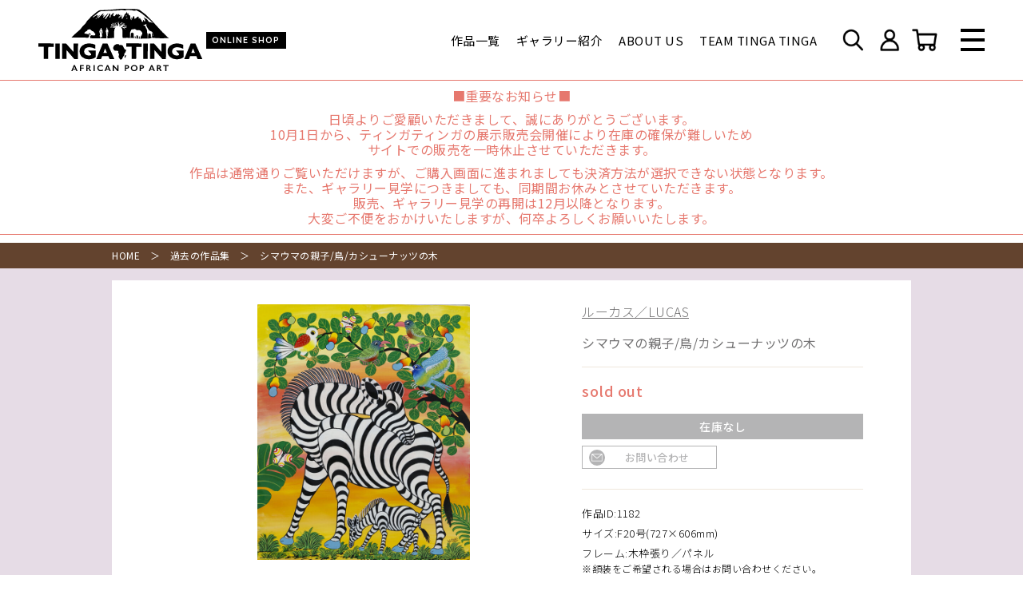

--- FILE ---
content_type: text/html; charset=UTF-8
request_url: https://tingatinga-jp.org/product/1182/
body_size: 21056
content:
<!DOCTYPE html>
<html lang="ja">
<head>
	<!-- Global site tag (gtag.js) - Google Analytics -->
<script async src="https://www.googletagmanager.com/gtag/js?id=UA-120434188-1"></script>
<script>
  window.dataLayer = window.dataLayer || [];
  function gtag(){dataLayer.push(arguments);}
  gtag('js', new Date());

  gtag('config', 'UA-120434188-1');
</script>
<meta name='robots' content='index, follow, max-image-preview:large, max-snippet:-1, max-video-preview:-1' />
	<style>img:is([sizes="auto" i], [sizes^="auto," i]) { contain-intrinsic-size: 3000px 1500px }</style>
	
	<!-- This site is optimized with the Yoast SEO plugin v26.7 - https://yoast.com/wordpress/plugins/seo/ -->
	<title>シマウマの親子/鳥/カシューナッツの木 - ティンガティンガオンラインショップ</title>
	<meta name="description" content="設立当初より現地タンザニアに赴き、ティンガティンガ作品を定期的に購入しています。1,000点を超える作品より、お気に入りの１枚を是非見つけてください。キリマンジャロやバオバブの木、また、たくさんの動物たちに出会えます。" />
	<link rel="canonical" href="https://ec2-35-72-99-33.ap-northeast-1.compute.amazonaws.com/product/1182/" />
	<meta property="og:locale" content="ja_JP" />
	<meta property="og:type" content="article" />
	<meta property="og:title" content="シマウマの親子/鳥/カシューナッツの木 - ティンガティンガオンラインショップ" />
	<meta property="og:description" content="設立当初より現地タンザニアに赴き、ティンガティンガ作品を定期的に購入しています。1,000点を超える作品より、お気に入りの１枚を是非見つけてください。キリマンジャロやバオバブの木、また、たくさんの動物たちに出会えます。" />
	<meta property="og:url" content="https://ec2-35-72-99-33.ap-northeast-1.compute.amazonaws.com/product/1182/" />
	<meta property="og:site_name" content="ティンガティンガオンラインショップ" />
	<meta property="article:modified_time" content="2024-05-21T07:45:56+00:00" />
	<meta property="og:image" content="https://ec2-35-72-99-33.ap-northeast-1.compute.amazonaws.com/wp-content/uploads/1182.jpg" />
	<meta property="og:image:width" content="831" />
	<meta property="og:image:height" content="1000" />
	<meta property="og:image:type" content="image/jpeg" />
	<meta name="twitter:card" content="summary_large_image" />
	<script type="application/ld+json" class="yoast-schema-graph">{"@context":"https://schema.org","@graph":[{"@type":"WebPage","@id":"https://ec2-35-72-99-33.ap-northeast-1.compute.amazonaws.com/product/1182/","url":"https://ec2-35-72-99-33.ap-northeast-1.compute.amazonaws.com/product/1182/","name":"シマウマの親子/鳥/カシューナッツの木 - ティンガティンガオンラインショップ","isPartOf":{"@id":"https://52.199.188.77/#website"},"primaryImageOfPage":{"@id":"https://ec2-35-72-99-33.ap-northeast-1.compute.amazonaws.com/product/1182/#primaryimage"},"image":{"@id":"https://ec2-35-72-99-33.ap-northeast-1.compute.amazonaws.com/product/1182/#primaryimage"},"thumbnailUrl":"https://tingatinga-jp.org/wp-content/uploads/1182.jpg","datePublished":"2022-12-26T02:53:27+00:00","dateModified":"2024-05-21T07:45:56+00:00","description":"設立当初より現地タンザニアに赴き、ティンガティンガ作品を定期的に購入しています。1,000点を超える作品より、お気に入りの１枚を是非見つけてください。キリマンジャロやバオバブの木、また、たくさんの動物たちに出会えます。","breadcrumb":{"@id":"https://ec2-35-72-99-33.ap-northeast-1.compute.amazonaws.com/product/1182/#breadcrumb"},"inLanguage":"ja","potentialAction":[{"@type":"ReadAction","target":["https://ec2-35-72-99-33.ap-northeast-1.compute.amazonaws.com/product/1182/"]}]},{"@type":"ImageObject","inLanguage":"ja","@id":"https://ec2-35-72-99-33.ap-northeast-1.compute.amazonaws.com/product/1182/#primaryimage","url":"https://tingatinga-jp.org/wp-content/uploads/1182.jpg","contentUrl":"https://tingatinga-jp.org/wp-content/uploads/1182.jpg","width":831,"height":1000},{"@type":"BreadcrumbList","@id":"https://ec2-35-72-99-33.ap-northeast-1.compute.amazonaws.com/product/1182/#breadcrumb","itemListElement":[{"@type":"ListItem","position":1,"name":"ホーム","item":"https://52.199.188.77/"},{"@type":"ListItem","position":2,"name":"作品一覧","item":"https://52.199.188.77/product/"},{"@type":"ListItem","position":3,"name":"シマウマの親子/鳥/カシューナッツの木"}]},{"@type":"WebSite","@id":"https://52.199.188.77/#website","url":"https://52.199.188.77/","name":"ティンガティンガオンラインショップ","description":"私たちはティンガティンガを通して、 ティンガティンガアーティストをはじめタンザニアを支援する団体です。","potentialAction":[{"@type":"SearchAction","target":{"@type":"EntryPoint","urlTemplate":"https://52.199.188.77/?s={search_term_string}"},"query-input":{"@type":"PropertyValueSpecification","valueRequired":true,"valueName":"search_term_string"}}],"inLanguage":"ja"}]}</script>
	<!-- / Yoast SEO plugin. -->


<link rel='dns-prefetch' href='//www.googletagmanager.com' />
<script type="text/javascript">
/* <![CDATA[ */
window._wpemojiSettings = {"baseUrl":"https:\/\/s.w.org\/images\/core\/emoji\/16.0.1\/72x72\/","ext":".png","svgUrl":"https:\/\/s.w.org\/images\/core\/emoji\/16.0.1\/svg\/","svgExt":".svg","source":{"concatemoji":"https:\/\/tingatinga-jp.org\/wp-includes\/js\/wp-emoji-release.min.js?ver=6.8.3"}};
/*! This file is auto-generated */
!function(s,n){var o,i,e;function c(e){try{var t={supportTests:e,timestamp:(new Date).valueOf()};sessionStorage.setItem(o,JSON.stringify(t))}catch(e){}}function p(e,t,n){e.clearRect(0,0,e.canvas.width,e.canvas.height),e.fillText(t,0,0);var t=new Uint32Array(e.getImageData(0,0,e.canvas.width,e.canvas.height).data),a=(e.clearRect(0,0,e.canvas.width,e.canvas.height),e.fillText(n,0,0),new Uint32Array(e.getImageData(0,0,e.canvas.width,e.canvas.height).data));return t.every(function(e,t){return e===a[t]})}function u(e,t){e.clearRect(0,0,e.canvas.width,e.canvas.height),e.fillText(t,0,0);for(var n=e.getImageData(16,16,1,1),a=0;a<n.data.length;a++)if(0!==n.data[a])return!1;return!0}function f(e,t,n,a){switch(t){case"flag":return n(e,"\ud83c\udff3\ufe0f\u200d\u26a7\ufe0f","\ud83c\udff3\ufe0f\u200b\u26a7\ufe0f")?!1:!n(e,"\ud83c\udde8\ud83c\uddf6","\ud83c\udde8\u200b\ud83c\uddf6")&&!n(e,"\ud83c\udff4\udb40\udc67\udb40\udc62\udb40\udc65\udb40\udc6e\udb40\udc67\udb40\udc7f","\ud83c\udff4\u200b\udb40\udc67\u200b\udb40\udc62\u200b\udb40\udc65\u200b\udb40\udc6e\u200b\udb40\udc67\u200b\udb40\udc7f");case"emoji":return!a(e,"\ud83e\udedf")}return!1}function g(e,t,n,a){var r="undefined"!=typeof WorkerGlobalScope&&self instanceof WorkerGlobalScope?new OffscreenCanvas(300,150):s.createElement("canvas"),o=r.getContext("2d",{willReadFrequently:!0}),i=(o.textBaseline="top",o.font="600 32px Arial",{});return e.forEach(function(e){i[e]=t(o,e,n,a)}),i}function t(e){var t=s.createElement("script");t.src=e,t.defer=!0,s.head.appendChild(t)}"undefined"!=typeof Promise&&(o="wpEmojiSettingsSupports",i=["flag","emoji"],n.supports={everything:!0,everythingExceptFlag:!0},e=new Promise(function(e){s.addEventListener("DOMContentLoaded",e,{once:!0})}),new Promise(function(t){var n=function(){try{var e=JSON.parse(sessionStorage.getItem(o));if("object"==typeof e&&"number"==typeof e.timestamp&&(new Date).valueOf()<e.timestamp+604800&&"object"==typeof e.supportTests)return e.supportTests}catch(e){}return null}();if(!n){if("undefined"!=typeof Worker&&"undefined"!=typeof OffscreenCanvas&&"undefined"!=typeof URL&&URL.createObjectURL&&"undefined"!=typeof Blob)try{var e="postMessage("+g.toString()+"("+[JSON.stringify(i),f.toString(),p.toString(),u.toString()].join(",")+"));",a=new Blob([e],{type:"text/javascript"}),r=new Worker(URL.createObjectURL(a),{name:"wpTestEmojiSupports"});return void(r.onmessage=function(e){c(n=e.data),r.terminate(),t(n)})}catch(e){}c(n=g(i,f,p,u))}t(n)}).then(function(e){for(var t in e)n.supports[t]=e[t],n.supports.everything=n.supports.everything&&n.supports[t],"flag"!==t&&(n.supports.everythingExceptFlag=n.supports.everythingExceptFlag&&n.supports[t]);n.supports.everythingExceptFlag=n.supports.everythingExceptFlag&&!n.supports.flag,n.DOMReady=!1,n.readyCallback=function(){n.DOMReady=!0}}).then(function(){return e}).then(function(){var e;n.supports.everything||(n.readyCallback(),(e=n.source||{}).concatemoji?t(e.concatemoji):e.wpemoji&&e.twemoji&&(t(e.twemoji),t(e.wpemoji)))}))}((window,document),window._wpemojiSettings);
/* ]]> */
</script>
<style id='wp-emoji-styles-inline-css' type='text/css'>

	img.wp-smiley, img.emoji {
		display: inline !important;
		border: none !important;
		box-shadow: none !important;
		height: 1em !important;
		width: 1em !important;
		margin: 0 0.07em !important;
		vertical-align: -0.1em !important;
		background: none !important;
		padding: 0 !important;
	}
</style>
<link rel='stylesheet' id='wp-block-library-css' href='https://tingatinga-jp.org/wp-includes/css/dist/block-library/style.min.css?ver=6.8.3' type='text/css' media='all' />
<style id='classic-theme-styles-inline-css' type='text/css'>
/*! This file is auto-generated */
.wp-block-button__link{color:#fff;background-color:#32373c;border-radius:9999px;box-shadow:none;text-decoration:none;padding:calc(.667em + 2px) calc(1.333em + 2px);font-size:1.125em}.wp-block-file__button{background:#32373c;color:#fff;text-decoration:none}
</style>
<style id='global-styles-inline-css' type='text/css'>
:root{--wp--preset--aspect-ratio--square: 1;--wp--preset--aspect-ratio--4-3: 4/3;--wp--preset--aspect-ratio--3-4: 3/4;--wp--preset--aspect-ratio--3-2: 3/2;--wp--preset--aspect-ratio--2-3: 2/3;--wp--preset--aspect-ratio--16-9: 16/9;--wp--preset--aspect-ratio--9-16: 9/16;--wp--preset--color--black: #000000;--wp--preset--color--cyan-bluish-gray: #abb8c3;--wp--preset--color--white: #ffffff;--wp--preset--color--pale-pink: #f78da7;--wp--preset--color--vivid-red: #cf2e2e;--wp--preset--color--luminous-vivid-orange: #ff6900;--wp--preset--color--luminous-vivid-amber: #fcb900;--wp--preset--color--light-green-cyan: #7bdcb5;--wp--preset--color--vivid-green-cyan: #00d084;--wp--preset--color--pale-cyan-blue: #8ed1fc;--wp--preset--color--vivid-cyan-blue: #0693e3;--wp--preset--color--vivid-purple: #9b51e0;--wp--preset--gradient--vivid-cyan-blue-to-vivid-purple: linear-gradient(135deg,rgba(6,147,227,1) 0%,rgb(155,81,224) 100%);--wp--preset--gradient--light-green-cyan-to-vivid-green-cyan: linear-gradient(135deg,rgb(122,220,180) 0%,rgb(0,208,130) 100%);--wp--preset--gradient--luminous-vivid-amber-to-luminous-vivid-orange: linear-gradient(135deg,rgba(252,185,0,1) 0%,rgba(255,105,0,1) 100%);--wp--preset--gradient--luminous-vivid-orange-to-vivid-red: linear-gradient(135deg,rgba(255,105,0,1) 0%,rgb(207,46,46) 100%);--wp--preset--gradient--very-light-gray-to-cyan-bluish-gray: linear-gradient(135deg,rgb(238,238,238) 0%,rgb(169,184,195) 100%);--wp--preset--gradient--cool-to-warm-spectrum: linear-gradient(135deg,rgb(74,234,220) 0%,rgb(151,120,209) 20%,rgb(207,42,186) 40%,rgb(238,44,130) 60%,rgb(251,105,98) 80%,rgb(254,248,76) 100%);--wp--preset--gradient--blush-light-purple: linear-gradient(135deg,rgb(255,206,236) 0%,rgb(152,150,240) 100%);--wp--preset--gradient--blush-bordeaux: linear-gradient(135deg,rgb(254,205,165) 0%,rgb(254,45,45) 50%,rgb(107,0,62) 100%);--wp--preset--gradient--luminous-dusk: linear-gradient(135deg,rgb(255,203,112) 0%,rgb(199,81,192) 50%,rgb(65,88,208) 100%);--wp--preset--gradient--pale-ocean: linear-gradient(135deg,rgb(255,245,203) 0%,rgb(182,227,212) 50%,rgb(51,167,181) 100%);--wp--preset--gradient--electric-grass: linear-gradient(135deg,rgb(202,248,128) 0%,rgb(113,206,126) 100%);--wp--preset--gradient--midnight: linear-gradient(135deg,rgb(2,3,129) 0%,rgb(40,116,252) 100%);--wp--preset--font-size--small: 13px;--wp--preset--font-size--medium: 20px;--wp--preset--font-size--large: 36px;--wp--preset--font-size--x-large: 42px;--wp--preset--spacing--20: 0.44rem;--wp--preset--spacing--30: 0.67rem;--wp--preset--spacing--40: 1rem;--wp--preset--spacing--50: 1.5rem;--wp--preset--spacing--60: 2.25rem;--wp--preset--spacing--70: 3.38rem;--wp--preset--spacing--80: 5.06rem;--wp--preset--shadow--natural: 6px 6px 9px rgba(0, 0, 0, 0.2);--wp--preset--shadow--deep: 12px 12px 50px rgba(0, 0, 0, 0.4);--wp--preset--shadow--sharp: 6px 6px 0px rgba(0, 0, 0, 0.2);--wp--preset--shadow--outlined: 6px 6px 0px -3px rgba(255, 255, 255, 1), 6px 6px rgba(0, 0, 0, 1);--wp--preset--shadow--crisp: 6px 6px 0px rgba(0, 0, 0, 1);}:where(.is-layout-flex){gap: 0.5em;}:where(.is-layout-grid){gap: 0.5em;}body .is-layout-flex{display: flex;}.is-layout-flex{flex-wrap: wrap;align-items: center;}.is-layout-flex > :is(*, div){margin: 0;}body .is-layout-grid{display: grid;}.is-layout-grid > :is(*, div){margin: 0;}:where(.wp-block-columns.is-layout-flex){gap: 2em;}:where(.wp-block-columns.is-layout-grid){gap: 2em;}:where(.wp-block-post-template.is-layout-flex){gap: 1.25em;}:where(.wp-block-post-template.is-layout-grid){gap: 1.25em;}.has-black-color{color: var(--wp--preset--color--black) !important;}.has-cyan-bluish-gray-color{color: var(--wp--preset--color--cyan-bluish-gray) !important;}.has-white-color{color: var(--wp--preset--color--white) !important;}.has-pale-pink-color{color: var(--wp--preset--color--pale-pink) !important;}.has-vivid-red-color{color: var(--wp--preset--color--vivid-red) !important;}.has-luminous-vivid-orange-color{color: var(--wp--preset--color--luminous-vivid-orange) !important;}.has-luminous-vivid-amber-color{color: var(--wp--preset--color--luminous-vivid-amber) !important;}.has-light-green-cyan-color{color: var(--wp--preset--color--light-green-cyan) !important;}.has-vivid-green-cyan-color{color: var(--wp--preset--color--vivid-green-cyan) !important;}.has-pale-cyan-blue-color{color: var(--wp--preset--color--pale-cyan-blue) !important;}.has-vivid-cyan-blue-color{color: var(--wp--preset--color--vivid-cyan-blue) !important;}.has-vivid-purple-color{color: var(--wp--preset--color--vivid-purple) !important;}.has-black-background-color{background-color: var(--wp--preset--color--black) !important;}.has-cyan-bluish-gray-background-color{background-color: var(--wp--preset--color--cyan-bluish-gray) !important;}.has-white-background-color{background-color: var(--wp--preset--color--white) !important;}.has-pale-pink-background-color{background-color: var(--wp--preset--color--pale-pink) !important;}.has-vivid-red-background-color{background-color: var(--wp--preset--color--vivid-red) !important;}.has-luminous-vivid-orange-background-color{background-color: var(--wp--preset--color--luminous-vivid-orange) !important;}.has-luminous-vivid-amber-background-color{background-color: var(--wp--preset--color--luminous-vivid-amber) !important;}.has-light-green-cyan-background-color{background-color: var(--wp--preset--color--light-green-cyan) !important;}.has-vivid-green-cyan-background-color{background-color: var(--wp--preset--color--vivid-green-cyan) !important;}.has-pale-cyan-blue-background-color{background-color: var(--wp--preset--color--pale-cyan-blue) !important;}.has-vivid-cyan-blue-background-color{background-color: var(--wp--preset--color--vivid-cyan-blue) !important;}.has-vivid-purple-background-color{background-color: var(--wp--preset--color--vivid-purple) !important;}.has-black-border-color{border-color: var(--wp--preset--color--black) !important;}.has-cyan-bluish-gray-border-color{border-color: var(--wp--preset--color--cyan-bluish-gray) !important;}.has-white-border-color{border-color: var(--wp--preset--color--white) !important;}.has-pale-pink-border-color{border-color: var(--wp--preset--color--pale-pink) !important;}.has-vivid-red-border-color{border-color: var(--wp--preset--color--vivid-red) !important;}.has-luminous-vivid-orange-border-color{border-color: var(--wp--preset--color--luminous-vivid-orange) !important;}.has-luminous-vivid-amber-border-color{border-color: var(--wp--preset--color--luminous-vivid-amber) !important;}.has-light-green-cyan-border-color{border-color: var(--wp--preset--color--light-green-cyan) !important;}.has-vivid-green-cyan-border-color{border-color: var(--wp--preset--color--vivid-green-cyan) !important;}.has-pale-cyan-blue-border-color{border-color: var(--wp--preset--color--pale-cyan-blue) !important;}.has-vivid-cyan-blue-border-color{border-color: var(--wp--preset--color--vivid-cyan-blue) !important;}.has-vivid-purple-border-color{border-color: var(--wp--preset--color--vivid-purple) !important;}.has-vivid-cyan-blue-to-vivid-purple-gradient-background{background: var(--wp--preset--gradient--vivid-cyan-blue-to-vivid-purple) !important;}.has-light-green-cyan-to-vivid-green-cyan-gradient-background{background: var(--wp--preset--gradient--light-green-cyan-to-vivid-green-cyan) !important;}.has-luminous-vivid-amber-to-luminous-vivid-orange-gradient-background{background: var(--wp--preset--gradient--luminous-vivid-amber-to-luminous-vivid-orange) !important;}.has-luminous-vivid-orange-to-vivid-red-gradient-background{background: var(--wp--preset--gradient--luminous-vivid-orange-to-vivid-red) !important;}.has-very-light-gray-to-cyan-bluish-gray-gradient-background{background: var(--wp--preset--gradient--very-light-gray-to-cyan-bluish-gray) !important;}.has-cool-to-warm-spectrum-gradient-background{background: var(--wp--preset--gradient--cool-to-warm-spectrum) !important;}.has-blush-light-purple-gradient-background{background: var(--wp--preset--gradient--blush-light-purple) !important;}.has-blush-bordeaux-gradient-background{background: var(--wp--preset--gradient--blush-bordeaux) !important;}.has-luminous-dusk-gradient-background{background: var(--wp--preset--gradient--luminous-dusk) !important;}.has-pale-ocean-gradient-background{background: var(--wp--preset--gradient--pale-ocean) !important;}.has-electric-grass-gradient-background{background: var(--wp--preset--gradient--electric-grass) !important;}.has-midnight-gradient-background{background: var(--wp--preset--gradient--midnight) !important;}.has-small-font-size{font-size: var(--wp--preset--font-size--small) !important;}.has-medium-font-size{font-size: var(--wp--preset--font-size--medium) !important;}.has-large-font-size{font-size: var(--wp--preset--font-size--large) !important;}.has-x-large-font-size{font-size: var(--wp--preset--font-size--x-large) !important;}
:where(.wp-block-post-template.is-layout-flex){gap: 1.25em;}:where(.wp-block-post-template.is-layout-grid){gap: 1.25em;}
:where(.wp-block-columns.is-layout-flex){gap: 2em;}:where(.wp-block-columns.is-layout-grid){gap: 2em;}
:root :where(.wp-block-pullquote){font-size: 1.5em;line-height: 1.6;}
</style>
<link rel='stylesheet' id='woocommerce-layout-css' href='https://tingatinga-jp.org/wp-content/plugins/woocommerce/assets/css/woocommerce-layout.css?ver=10.4.3' type='text/css' media='all' />
<link rel='stylesheet' id='woocommerce-smallscreen-css' href='https://tingatinga-jp.org/wp-content/plugins/woocommerce/assets/css/woocommerce-smallscreen.css?ver=10.4.3' type='text/css' media='only screen and (max-width: 768px)' />
<link rel='stylesheet' id='woocommerce-general-css' href='https://tingatinga-jp.org/wp-content/plugins/woocommerce/assets/css/woocommerce.css?ver=10.4.3' type='text/css' media='all' />
<style id='woocommerce-inline-inline-css' type='text/css'>
.woocommerce form .form-row .required { visibility: visible; }
</style>
<link rel='stylesheet' id='wp-members-css' href='https://tingatinga-jp.org/wp-content/plugins/wp-members/assets/css/forms/generic-no-float.min.css?ver=3.4.6' type='text/css' media='all' />
<script type="text/javascript" src="https://tingatinga-jp.org/wp-includes/js/jquery/jquery.min.js?ver=3.7.1" id="jquery-core-js"></script>
<script type="text/javascript" src="https://tingatinga-jp.org/wp-includes/js/jquery/jquery-migrate.min.js?ver=3.4.1" id="jquery-migrate-js"></script>
<script type="text/javascript" id="google-analytics-opt-out-js-after">
/* <![CDATA[ */
			var gaProperty = 'G-TVZKPERTMR';
			var disableStr = 'ga-disable-' + gaProperty;
			if ( document.cookie.indexOf( disableStr + '=true' ) > -1 ) {
				window[disableStr] = true;
			}
			function gaOptout() {
				document.cookie = disableStr + '=true; expires=Thu, 31 Dec 2099 23:59:59 UTC; path=/';
				window[disableStr] = true;
			}
/* ]]> */
</script>
<script type="text/javascript" src="https://www.googletagmanager.com/gtag/js?id=G-TVZKPERTMR" id="google-tag-manager-js"></script>
<script type="text/javascript" id="google-tag-manager-js-after">
/* <![CDATA[ */
		window.dataLayer = window.dataLayer || [];
		function gtag(){dataLayer.push(arguments);}
		gtag('js', new Date());
		gtag('set', 'developer_id.dOGY3NW', true);

		gtag('config', 'G-TVZKPERTMR', {
			'allow_google_signals': false,
			'link_attribution': false,
			'anonymize_ip': false,
			'linker':{
				'domains': [],
				'allow_incoming': false,
			},
			'custom_map': {
				'dimension1': 'logged_in'
			},
			'logged_in': 'no'
		} );

		
		
/* ]]> */
</script>
<script type="text/javascript" src="https://tingatinga-jp.org/wp-content/plugins/woocommerce/assets/js/jquery-blockui/jquery.blockUI.min.js?ver=2.7.0-wc.10.4.3" id="wc-jquery-blockui-js" defer="defer" data-wp-strategy="defer"></script>
<script type="text/javascript" id="wc-add-to-cart-js-extra">
/* <![CDATA[ */
var wc_add_to_cart_params = {"ajax_url":"\/wp-admin\/admin-ajax.php","wc_ajax_url":"\/?wc-ajax=%%endpoint%%","i18n_view_cart":"\u304a\u8cb7\u3044\u7269\u30ab\u30b4\u3092\u8868\u793a","cart_url":"https:\/\/tingatinga-jp.org\/cart\/","is_cart":"","cart_redirect_after_add":"no"};
/* ]]> */
</script>
<script type="text/javascript" src="https://tingatinga-jp.org/wp-content/plugins/woocommerce/assets/js/frontend/add-to-cart.min.js?ver=10.4.3" id="wc-add-to-cart-js" defer="defer" data-wp-strategy="defer"></script>
<script type="text/javascript" id="wc-single-product-js-extra">
/* <![CDATA[ */
var wc_single_product_params = {"i18n_required_rating_text":"\u8a55\u4fa1\u3092\u9078\u629e\u3057\u3066\u304f\u3060\u3055\u3044","i18n_rating_options":["1\u3064\u661f (\u6700\u9ad8\u8a55\u4fa1: 5\u3064\u661f)","2\u3064\u661f (\u6700\u9ad8\u8a55\u4fa1: 5\u3064\u661f)","3\u3064\u661f (\u6700\u9ad8\u8a55\u4fa1: 5\u3064\u661f)","4\u3064\u661f (\u6700\u9ad8\u8a55\u4fa1: 5\u3064\u661f)","5\u3064\u661f (\u6700\u9ad8\u8a55\u4fa1: 5\u3064\u661f)"],"i18n_product_gallery_trigger_text":"\u30d5\u30eb\u30b9\u30af\u30ea\u30fc\u30f3\u753b\u50cf\u30ae\u30e3\u30e9\u30ea\u30fc\u3092\u8868\u793a","review_rating_required":"no","flexslider":{"rtl":false,"animation":"slide","smoothHeight":true,"directionNav":false,"controlNav":"thumbnails","slideshow":false,"animationSpeed":500,"animationLoop":false,"allowOneSlide":false},"zoom_enabled":"","zoom_options":[],"photoswipe_enabled":"","photoswipe_options":{"shareEl":false,"closeOnScroll":false,"history":false,"hideAnimationDuration":0,"showAnimationDuration":0},"flexslider_enabled":""};
/* ]]> */
</script>
<script type="text/javascript" src="https://tingatinga-jp.org/wp-content/plugins/woocommerce/assets/js/frontend/single-product.min.js?ver=10.4.3" id="wc-single-product-js" defer="defer" data-wp-strategy="defer"></script>
<script type="text/javascript" src="https://tingatinga-jp.org/wp-content/plugins/woocommerce/assets/js/js-cookie/js.cookie.min.js?ver=2.1.4-wc.10.4.3" id="wc-js-cookie-js" defer="defer" data-wp-strategy="defer"></script>
<script type="text/javascript" id="woocommerce-js-extra">
/* <![CDATA[ */
var woocommerce_params = {"ajax_url":"\/wp-admin\/admin-ajax.php","wc_ajax_url":"\/?wc-ajax=%%endpoint%%","i18n_password_show":"\u30d1\u30b9\u30ef\u30fc\u30c9\u3092\u8868\u793a","i18n_password_hide":"\u30d1\u30b9\u30ef\u30fc\u30c9\u3092\u96a0\u3059"};
/* ]]> */
</script>
<script type="text/javascript" src="https://tingatinga-jp.org/wp-content/plugins/woocommerce/assets/js/frontend/woocommerce.min.js?ver=10.4.3" id="woocommerce-js" defer="defer" data-wp-strategy="defer"></script>
<script type="text/javascript" id="favorites-js-extra">
/* <![CDATA[ */
var favorites_data = {"ajaxurl":"https:\/\/tingatinga-jp.org\/wp-admin\/admin-ajax.php","nonce":"ce3b694e60","favorite":"<i class=\"icon favorite_icon\"><\/i>","favorited":"<i class=\"icon favorite_icon on\"><\/i>","includecount":"","indicate_loading":"","loading_text":"Loading","loading_image":"","loading_image_active":"","loading_image_preload":"","cache_enabled":"1","button_options":{"button_type":"custom","custom_colors":false,"box_shadow":false,"include_count":false,"default":{"background_default":false,"border_default":false,"text_default":false,"icon_default":false,"count_default":false},"active":{"background_active":false,"border_active":false,"text_active":false,"icon_active":false,"count_active":false}},"authentication_modal_content":"<p>Please login to add favorites.<\/p><p><a href=\"#\" data-favorites-modal-close>Dismiss this notice<\/a><\/p>","authentication_redirect":"","dev_mode":"","logged_in":"","user_id":"0","authentication_redirect_url":"https:\/\/tingatinga-jp.org\/wp-login.php"};
/* ]]> */
</script>
<script type="text/javascript" src="https://tingatinga-jp.org/wp-content/plugins/favorites/assets/js/favorites.min.js?ver=2.3.2" id="favorites-js"></script>
<link rel="https://api.w.org/" href="https://tingatinga-jp.org/wp-json/" /><link rel="alternate" title="JSON" type="application/json" href="https://tingatinga-jp.org/wp-json/wp/v2/product/4251" /><link rel="EditURI" type="application/rsd+xml" title="RSD" href="https://tingatinga-jp.org/xmlrpc.php?rsd" />
<meta name="generator" content="WordPress 6.8.3" />
<meta name="generator" content="WooCommerce 10.4.3" />
<link rel='shortlink' href='https://tingatinga-jp.org/?p=4251' />
<link rel="alternate" title="oEmbed (JSON)" type="application/json+oembed" href="https://tingatinga-jp.org/wp-json/oembed/1.0/embed?url=https%3A%2F%2Ftingatinga-jp.org%2Fproduct%2F1182%2F" />
<link rel="alternate" title="oEmbed (XML)" type="text/xml+oembed" href="https://tingatinga-jp.org/wp-json/oembed/1.0/embed?url=https%3A%2F%2Ftingatinga-jp.org%2Fproduct%2F1182%2F&#038;format=xml" />
<script type="text/javascript">
	window._se_plugin_version = '8.1.9';
</script>
	<noscript><style>.woocommerce-product-gallery{ opacity: 1 !important; }</style></noscript>
	<noscript><style>.lazyload[data-src]{display:none !important;}</style></noscript><style>.lazyload{background-image:none !important;}.lazyload:before{background-image:none !important;}</style><meta charset="utf-8">
<meta http-equiv="X-UA-Compatible" content="IE=edge">
<meta name="viewport" content="width=device-width, initial-scale=1.0">
<title><?php/*
function h_title(){
  if(is_page('') || is_single('') || is_archive('')){wp_title('｜', true, 'right');}
  elseif(is_404('')){echo 'お探しのページはございません｜';}
}
h_title(); bloginfo('name');*/
?></title>
<meta name="description" content="私たちはティンガティンガを通して、 ティンガティンガアーティストをはじめタンザニアを支援する団体です。">
<link rel="stylesheet" type="text/css" href="https://tingatinga-jp.org/wp-content/themes/tingatinga/css/swiper.min.css" media="all">
<link rel="stylesheet" type="text/css" href="https://tingatinga-jp.org/wp-content/themes/tingatinga/css/style.css" media="all">
<link rel="shortcut icon" href="https://tingatinga-jp.org/wp-content/themes/tingatinga/img/favicon.png">
<link rel="preconnect" href="https://fonts.googleapis.com">
<link rel="preconnect" href="https://fonts.gstatic.com" crossorigin>
<link href="https://fonts.googleapis.com/css2?family=Noto+Sans+JP:wght@300;400;500;700&family=Quicksand:wght@700&display=swap" rel="stylesheet">
</head>
<body>
<script data-cfasync="false">var ewww_webp_supported=false;</script>
  <header id="main_header">
    <input type="checkbox" id="menu_switch" style="display:none;">
    <div class="wrapper">
      <div class="header">
        <div class="logo">
          <a href="https://tingatinga-jp.org/"><img src="https://tingatinga-jp.org/wp-content/themes/tingatinga/img/logo_b.svg" alt="ティンガティンガオンラインショップ"></a>
          <p>ONLINE SHOP</p>
        </div>
                <ul class="nav_ul pc">
          <li class="nav_li"><a href="https://tingatinga-jp.org/product/">作品一覧</a></li>
          <li class="nav_li"><a href="https://tingatinga-jp.org/gallery/">ギャラリー紹介</a></li>
          <li class="nav_li"><a href="https://tingatinga-jp.org/about/">ABOUT US</a></li>
          <li class="nav_li"><a href="https://tingatinga-jp.org/ttt/">TEAM TINGA TINGA</a></li>
        </ul>
        <div class="icon_box">
          <label class="icon_link" for="search_switch">
            <img src="[data-uri]" alt="検索" data-src="https://tingatinga-jp.org/wp-content/themes/tingatinga/img/icon_search_b.png" loading="lazy" class="lazyload"><noscript><img src="https://tingatinga-jp.org/wp-content/themes/tingatinga/img/icon_search_b.png" alt="検索" data-eio="l"></noscript>
          </label>
          <a class="icon_link pc" href="https://tingatinga-jp.org/my_page/">
            <img src="[data-uri]" alt="ログイン" data-src="https://tingatinga-jp.org/wp-content/themes/tingatinga/img/icon_mypage_b.png" loading="lazy" class="lazyload"><noscript><img src="https://tingatinga-jp.org/wp-content/themes/tingatinga/img/icon_mypage_b.png" alt="ログイン" data-eio="l"></noscript>
                          <!--span>ログイン</span-->
                      </a>
          <a class="icon_link" href="https://tingatinga-jp.org/cart/">
            <img src="[data-uri]" alt="カート" data-src="https://tingatinga-jp.org/wp-content/themes/tingatinga/img/icon_cart_b.png" loading="lazy" class="lazyload"><noscript><img src="https://tingatinga-jp.org/wp-content/themes/tingatinga/img/icon_cart_b.png" alt="カート" data-eio="l"></noscript>
            <!--span>カート</span-->
          </a>
        </div>
        <label class="menu_switch" for="menu_switch"><span></span></label>
      </div>
    </div>
    <div class="menu_detail">
      <div class="wrapper">
        <div class="detail_head">
          <div class="logo">
            <a href="https://tingatinga-jp.org/"><img src="[data-uri]" alt="ティンガティンガオンラインショップ" data-src="https://tingatinga-jp.org/wp-content/themes/tingatinga/img/logo_w.svg" class="lazyload"><noscript><img src="https://tingatinga-jp.org/wp-content/themes/tingatinga/img/logo_w.svg" alt="ティンガティンガオンラインショップ" data-eio="l"></noscript></a>
            <p>ONLINE SHOP</p>
          </div>
          <div class="icon_box">
            <a class="icon_link pc" href="https://tingatinga-jp.org/my_page/">
              <img src="[data-uri]" alt="ログイン" data-src="https://tingatinga-jp.org/wp-content/themes/tingatinga/img/icon_mypage_w.png" loading="lazy" class="lazyload"><noscript><img src="https://tingatinga-jp.org/wp-content/themes/tingatinga/img/icon_mypage_w.png" alt="ログイン" data-eio="l"></noscript>
                              <!--span>ログイン</span-->
                          </a>
            <a class="icon_link" href="https://tingatinga-jp.org/cart/">
              <img src="[data-uri]" alt="カート" data-src="https://tingatinga-jp.org/wp-content/themes/tingatinga/img/icon_cart_w.png" loading="lazy" class="lazyload"><noscript><img src="https://tingatinga-jp.org/wp-content/themes/tingatinga/img/icon_cart_w.png" alt="カート" data-eio="l"></noscript>
              <!--span>カート</span-->
            </a>
          </div>
        </div>
        <div class="detail_flex">
          <ul class="nav_ul">
            <li class="nav_li first"><a href="https://tingatinga-jp.org/">HOME</a></li>
            <li class="nav_li first"><a href="https://tingatinga-jp.org/product/">作品一覧</a></li>
            <li class="nav_li first"><a href="https://tingatinga-jp.org/gallery/">ギャラリー紹介</a></li>
            <li class="nav_li first"><a href="https://tingatinga-jp.org/about/">ABOUT US</a></li>
            <li class="nav_li first"><a href="https://tingatinga-jp.org/ttt/">TEAM TINGA TINGA</a></li>
          </ul>
          <ul class="nav_ul">
            <li class="nav_li"><a href="https://tingatinga-jp.org/commercial_transaction/">特定商取引法に基づく表記</a></li>
            <li class="nav_li"><a href="https://tingatinga-jp.org/privacy_policy/">個人情報の取り扱い</a></li>
            <li class="nav_li sub pc"><a href="https://tingatinga-jp.org/privacy_policy#policy_intro">- プライバシーポリシー</a></li>
            <li class="nav_li sub pc"><a href="https://tingatinga-jp.org/privacy_policy#policy_purpose">- 当法人ウェブサイトご利用に際して</a></li>
            <li class="nav_li"><a href="https://tingatinga-jp.org/order/">ご注文方法</a></li>
            <li class="nav_li sub pc"><a href="https://tingatinga-jp.org/order#order01">- ご購入について</a></li>
            <li class="nav_li sub pc"><a href="https://tingatinga-jp.org/order#order02">- 注意事項</a></li>
            <li class="nav_li sub pc"><a href="https://tingatinga-jp.org/order#order03">- お支払い方法</a></li>
            <li class="nav_li sub pc"><a href="https://tingatinga-jp.org/order#order04">- 梱包について</a></li>
            <li class="nav_li sub pc"><a href="https://tingatinga-jp.org/order#order05">- 配送について</a></li>
            <li class="nav_li sub pc"><a href="https://tingatinga-jp.org/order#order06">- 返品・交換</a></li>
            <li class="nav_li sub pc"><a href="https://tingatinga-jp.org/order#order07">- 木枠張りの額装について</a></li>
            <li class="nav_li sub pc"><a href="https://tingatinga-jp.org/order#order08">- 会員登録</a></li>
            <li class="nav_li sp"><a href="https://tingatinga-jp.org/contact/">お問い合わせ</a></li>
          </ul>
          <ul class="nav_ul pc">
            <li class="nav_li"><a href="https://tingatinga-jp.org/contact/">お問い合わせ</a></li>
            <li class="nav_li sub"><a href="https://tingatinga-jp.org/contact#contact01">- ギャラリーの予約について</a></li>
                        <li class="nav_li sub"><a href="https://tingatinga-jp.org/contact#contact03">- お問い合わせフォーム</a></li>
          </ul>
          <a class="icon_link_sp sp" href="https://tingatinga-jp.org/my_page/">
            <img src="[data-uri]" alt="ログイン" data-src="https://tingatinga-jp.org/wp-content/themes/tingatinga/img/icon_mypage_w.png" loading="lazy" class="lazyload"><noscript><img src="https://tingatinga-jp.org/wp-content/themes/tingatinga/img/icon_mypage_w.png" alt="ログイン" data-eio="l"></noscript>
                          <!--span>ログイン</span-->
                      </a>
        </div>
      </div>
    </div>
    <input type="checkbox" id="search_switch" style="display:none;">
    <div class="header_search">
      <div class="wrapper">
        <div class="search_box">
          <form id="form" action="https://tingatinga-jp.org" method="get">
  <button type="submit" id="s-btn-area"><img src="[data-uri]" alt="検索" data-src="https://tingatinga-jp.org/wp-content/themes/tingatinga/img/icon_search_b.png" loading="lazy" class="lazyload"><noscript><img src="https://tingatinga-jp.org/wp-content/themes/tingatinga/img/icon_search_b.png" alt="検索" data-eio="l"></noscript></button>
  <input id="s-box" name="s" type="text" placeholder="SEARCH...">
</form>          <label class="search_close" for="search_switch"></label>
        </div>
      </div>
    </div>
    
    <div class="header_notice">
      <div class="wrapper">
        <p>■重要なお知らせ■</p>
        <p>日頃よりご愛顧いただきまして、誠にありがとうございます。<br>10月1日から、ティンガティンガの展示販売会開催により在庫の確保が難しいため<br class="pc">サイトでの販売を一時休止させていただきます。</p>
        <p>作品は通常通りご覧いただけますが、ご購入画面に進まれましても決済方法が選択できない状態となります。<br>また、ギャラリー見学につきましても、同期間お休みとさせていただきます。<br>販売、ギャラリー見学の再開は12月以降となります。<br>大変ご不便をおかけいたしますが、何卒よろしくお願いいたします。</p>
      </div>
      <style>
      .form-row.place-order{display: none;}
      </style>
    </div>
    
  </header><input type="checkbox" id="modal_switch" style="display:none;">
<label class="modal_product" for="modal_switch">
  <p class="modal_product_img"><img width="831" height="1000" src="[data-uri]" class="attachment-post-thumbnail size-post-thumbnail wp-post-image lazyload" alt="" decoding="async" fetchpriority="high"   data-src="https://tingatinga-jp.org/wp-content/uploads/1182.jpg" loading="lazy" data-srcset="https://tingatinga-jp.org/wp-content/uploads/1182.jpg 831w, https://tingatinga-jp.org/wp-content/uploads/1182-249x300.jpg 249w, https://tingatinga-jp.org/wp-content/uploads/1182-768x924.jpg 768w, https://tingatinga-jp.org/wp-content/uploads/1182-600x722.jpg 600w" data-sizes="auto" /><noscript><img width="831" height="1000" src="https://tingatinga-jp.org/wp-content/uploads/1182.jpg" class="attachment-post-thumbnail size-post-thumbnail wp-post-image" alt="" decoding="async" fetchpriority="high" srcset="https://tingatinga-jp.org/wp-content/uploads/1182.jpg 831w, https://tingatinga-jp.org/wp-content/uploads/1182-249x300.jpg 249w, https://tingatinga-jp.org/wp-content/uploads/1182-768x924.jpg 768w, https://tingatinga-jp.org/wp-content/uploads/1182-600x722.jpg 600w" sizes="(max-width: 831px) 100vw, 831px" data-eio="l" /></noscript></p>
</label>
<main id="single-product">
  <div id="breadcrumb">
        <nav class="woocommerce-breadcrumb"><a href="https://tingatinga-jp.org/">HOME</a>　＞　<a href="https://tingatinga-jp.org/product/?stock=outofstock">過去の作品集</a>　＞　シマウマの親子/鳥/カシューナッツの木</nav>
      </div>
  <section id="product_detail" class="outofstock">
    <div class="wrapper">
      <div class="container">
        <div class="content">
          <label class="product_img" for="modal_switch"><img width="831" height="1000" src="[data-uri]" class="attachment-post-thumbnail size-post-thumbnail wp-post-image lazyload" alt="" decoding="async"   data-src="https://tingatinga-jp.org/wp-content/uploads/1182.jpg" loading="lazy" data-srcset="https://tingatinga-jp.org/wp-content/uploads/1182.jpg 831w, https://tingatinga-jp.org/wp-content/uploads/1182-249x300.jpg 249w, https://tingatinga-jp.org/wp-content/uploads/1182-768x924.jpg 768w, https://tingatinga-jp.org/wp-content/uploads/1182-600x722.jpg 600w" data-sizes="auto" /><noscript><img width="831" height="1000" src="https://tingatinga-jp.org/wp-content/uploads/1182.jpg" class="attachment-post-thumbnail size-post-thumbnail wp-post-image" alt="" decoding="async" srcset="https://tingatinga-jp.org/wp-content/uploads/1182.jpg 831w, https://tingatinga-jp.org/wp-content/uploads/1182-249x300.jpg 249w, https://tingatinga-jp.org/wp-content/uploads/1182-768x924.jpg 768w, https://tingatinga-jp.org/wp-content/uploads/1182-600x722.jpg 600w" sizes="(max-width: 831px) 100vw, 831px" data-eio="l" /></noscript></label>
          <div class="product_info">
            <p class="artist">ルーカス／LUCAS</p>
            <p class="title">シマウマの親子/鳥/カシューナッツの木</p>
            
            <p class="price"><span class="sl">sold out</span></p>                        
                                                <form class="cart" action="https://tingatinga-jp.org/product/1182/" onSubmit="javascript:pageTracker._linkByPost(this)" method="POST">
              <input type="hidden" name="add-to-cart" value="4251">
              <input type="hidden" name="product_id" value="4251">
              <div class="button outofstock"><button type="submit" name="add_cart"></button></div>
            </form>
                        <div class="product_btn_box">
                            <div class="product_btn con"><a href="https://tingatinga-jp.org/contact?param_art=1182#contact03">お問い合わせ</a></div>
            </div>
            <p class="btm_txt">作品ID:1182</p>
            <p class="btm_txt size"></p>
            <p class="btm_txt">フレーム:木枠張り／パネル<span>※額装をご希望される場合はお問い合わせください。</span></p>
          </div>
        </div>
        <div class="relation_list">
                    <p class="list_top">ルーカス／LUCASの作品（94作品）</p>
          <ul class="ul_list">
                        <li class="li_list cnt1">
              <a class="a_list" href="https://tingatinga-jp.org/product/1807/">
                <p class="img"><img width="807" height="1000" src="[data-uri]" class="attachment-post-thumbnail size-post-thumbnail wp-post-image lazyload" alt="" decoding="async"   data-src="https://tingatinga-jp.org/wp-content/uploads/1807.jpg" loading="lazy" data-srcset="https://tingatinga-jp.org/wp-content/uploads/1807.jpg 807w, https://tingatinga-jp.org/wp-content/uploads/1807-242x300.jpg 242w, https://tingatinga-jp.org/wp-content/uploads/1807-768x952.jpg 768w, https://tingatinga-jp.org/wp-content/uploads/1807-600x743.jpg 600w" data-sizes="auto" /><noscript><img width="807" height="1000" src="https://tingatinga-jp.org/wp-content/uploads/1807.jpg" class="attachment-post-thumbnail size-post-thumbnail wp-post-image" alt="" decoding="async" srcset="https://tingatinga-jp.org/wp-content/uploads/1807.jpg 807w, https://tingatinga-jp.org/wp-content/uploads/1807-242x300.jpg 242w, https://tingatinga-jp.org/wp-content/uploads/1807-768x952.jpg 768w, https://tingatinga-jp.org/wp-content/uploads/1807-600x743.jpg 600w" sizes="(max-width: 807px) 100vw, 807px" data-eio="l" /></noscript></p>
                <p class="txt">F3号／ルーカス                <span class="sl">sold out</span>                </p>
              </a>
                          </li>
                        <li class="li_list cnt1">
              <a class="a_list" href="https://tingatinga-jp.org/product/1806/">
                <p class="img"><img width="1000" height="811" src="[data-uri]" class="attachment-post-thumbnail size-post-thumbnail wp-post-image lazyload" alt="" decoding="async"   data-src="https://tingatinga-jp.org/wp-content/uploads/1806.jpg" loading="lazy" data-srcset="https://tingatinga-jp.org/wp-content/uploads/1806.jpg 1000w, https://tingatinga-jp.org/wp-content/uploads/1806-300x243.jpg 300w, https://tingatinga-jp.org/wp-content/uploads/1806-768x623.jpg 768w, https://tingatinga-jp.org/wp-content/uploads/1806-600x487.jpg 600w" data-sizes="auto" /><noscript><img width="1000" height="811" src="https://tingatinga-jp.org/wp-content/uploads/1806.jpg" class="attachment-post-thumbnail size-post-thumbnail wp-post-image" alt="" decoding="async" srcset="https://tingatinga-jp.org/wp-content/uploads/1806.jpg 1000w, https://tingatinga-jp.org/wp-content/uploads/1806-300x243.jpg 300w, https://tingatinga-jp.org/wp-content/uploads/1806-768x623.jpg 768w, https://tingatinga-jp.org/wp-content/uploads/1806-600x487.jpg 600w" sizes="(max-width: 1000px) 100vw, 1000px" data-eio="l" /></noscript></p>
                <p class="txt">F3号／ルーカス                <span class="sl">sold out</span>                </p>
              </a>
                          </li>
                        <li class="li_list cnt1">
              <a class="a_list" href="https://tingatinga-jp.org/product/1805/">
                <p class="img"><img width="1000" height="812" src="[data-uri]" class="attachment-post-thumbnail size-post-thumbnail wp-post-image lazyload" alt="" decoding="async"   data-src="https://tingatinga-jp.org/wp-content/uploads/1805.jpg" loading="lazy" data-srcset="https://tingatinga-jp.org/wp-content/uploads/1805.jpg 1000w, https://tingatinga-jp.org/wp-content/uploads/1805-300x244.jpg 300w, https://tingatinga-jp.org/wp-content/uploads/1805-768x624.jpg 768w, https://tingatinga-jp.org/wp-content/uploads/1805-600x487.jpg 600w" data-sizes="auto" /><noscript><img width="1000" height="812" src="https://tingatinga-jp.org/wp-content/uploads/1805.jpg" class="attachment-post-thumbnail size-post-thumbnail wp-post-image" alt="" decoding="async" srcset="https://tingatinga-jp.org/wp-content/uploads/1805.jpg 1000w, https://tingatinga-jp.org/wp-content/uploads/1805-300x244.jpg 300w, https://tingatinga-jp.org/wp-content/uploads/1805-768x624.jpg 768w, https://tingatinga-jp.org/wp-content/uploads/1805-600x487.jpg 600w" sizes="(max-width: 1000px) 100vw, 1000px" data-eio="l" /></noscript></p>
                <p class="txt">F3号／ルーカス                <span class="sl">sold out</span>                </p>
              </a>
                          </li>
                        <li class="li_list cnt1">
              <a class="a_list" href="https://tingatinga-jp.org/product/1804/">
                <p class="img"><img width="794" height="1000" src="[data-uri]" class="attachment-post-thumbnail size-post-thumbnail wp-post-image lazyload" alt="" decoding="async"   data-src="https://tingatinga-jp.org/wp-content/uploads/1804.jpg" loading="lazy" data-srcset="https://tingatinga-jp.org/wp-content/uploads/1804.jpg 794w, https://tingatinga-jp.org/wp-content/uploads/1804-238x300.jpg 238w, https://tingatinga-jp.org/wp-content/uploads/1804-768x967.jpg 768w, https://tingatinga-jp.org/wp-content/uploads/1804-600x756.jpg 600w" data-sizes="auto" /><noscript><img width="794" height="1000" src="https://tingatinga-jp.org/wp-content/uploads/1804.jpg" class="attachment-post-thumbnail size-post-thumbnail wp-post-image" alt="" decoding="async" srcset="https://tingatinga-jp.org/wp-content/uploads/1804.jpg 794w, https://tingatinga-jp.org/wp-content/uploads/1804-238x300.jpg 238w, https://tingatinga-jp.org/wp-content/uploads/1804-768x967.jpg 768w, https://tingatinga-jp.org/wp-content/uploads/1804-600x756.jpg 600w" sizes="(max-width: 794px) 100vw, 794px" data-eio="l" /></noscript></p>
                <p class="txt">F3号／ルーカス                <span class="sl">sold out</span>                </p>
              </a>
                          </li>
                        <li class="li_list cnt1">
              <a class="a_list" href="https://tingatinga-jp.org/product/1803/">
                <p class="img"><img width="805" height="1000" src="[data-uri]" class="attachment-post-thumbnail size-post-thumbnail wp-post-image lazyload" alt="" decoding="async"   data-src="https://tingatinga-jp.org/wp-content/uploads/1803.jpg" loading="lazy" data-srcset="https://tingatinga-jp.org/wp-content/uploads/1803.jpg 805w, https://tingatinga-jp.org/wp-content/uploads/1803-242x300.jpg 242w, https://tingatinga-jp.org/wp-content/uploads/1803-768x954.jpg 768w, https://tingatinga-jp.org/wp-content/uploads/1803-600x745.jpg 600w" data-sizes="auto" /><noscript><img width="805" height="1000" src="https://tingatinga-jp.org/wp-content/uploads/1803.jpg" class="attachment-post-thumbnail size-post-thumbnail wp-post-image" alt="" decoding="async" srcset="https://tingatinga-jp.org/wp-content/uploads/1803.jpg 805w, https://tingatinga-jp.org/wp-content/uploads/1803-242x300.jpg 242w, https://tingatinga-jp.org/wp-content/uploads/1803-768x954.jpg 768w, https://tingatinga-jp.org/wp-content/uploads/1803-600x745.jpg 600w" sizes="(max-width: 805px) 100vw, 805px" data-eio="l" /></noscript></p>
                <p class="txt">F3号／ルーカス                <span class="sl">sold out</span>                </p>
              </a>
                          </li>
                        <li class="li_list cnt1">
              <a class="a_list" href="https://tingatinga-jp.org/product/1802/">
                <p class="img"><img width="738" height="1000" src="[data-uri]" class="attachment-post-thumbnail size-post-thumbnail wp-post-image lazyload" alt="" decoding="async"   data-src="https://tingatinga-jp.org/wp-content/uploads/1802.jpg" loading="lazy" data-srcset="https://tingatinga-jp.org/wp-content/uploads/1802.jpg 738w, https://tingatinga-jp.org/wp-content/uploads/1802-221x300.jpg 221w, https://tingatinga-jp.org/wp-content/uploads/1802-600x813.jpg 600w" data-sizes="auto" /><noscript><img width="738" height="1000" src="https://tingatinga-jp.org/wp-content/uploads/1802.jpg" class="attachment-post-thumbnail size-post-thumbnail wp-post-image" alt="" decoding="async" srcset="https://tingatinga-jp.org/wp-content/uploads/1802.jpg 738w, https://tingatinga-jp.org/wp-content/uploads/1802-221x300.jpg 221w, https://tingatinga-jp.org/wp-content/uploads/1802-600x813.jpg 600w" sizes="(max-width: 738px) 100vw, 738px" data-eio="l" /></noscript></p>
                <p class="txt">F4号／ルーカス                <span class="sl">sold out</span>                </p>
              </a>
                          </li>
                        <li class="li_list cnt1">
              <a class="a_list" href="https://tingatinga-jp.org/product/1801/">
                <p class="img"><img width="728" height="1000" src="[data-uri]" class="attachment-post-thumbnail size-post-thumbnail wp-post-image lazyload" alt="" decoding="async"   data-src="https://tingatinga-jp.org/wp-content/uploads/1801.jpg" loading="lazy" data-srcset="https://tingatinga-jp.org/wp-content/uploads/1801.jpg 728w, https://tingatinga-jp.org/wp-content/uploads/1801-218x300.jpg 218w, https://tingatinga-jp.org/wp-content/uploads/1801-600x824.jpg 600w" data-sizes="auto" /><noscript><img width="728" height="1000" src="https://tingatinga-jp.org/wp-content/uploads/1801.jpg" class="attachment-post-thumbnail size-post-thumbnail wp-post-image" alt="" decoding="async" srcset="https://tingatinga-jp.org/wp-content/uploads/1801.jpg 728w, https://tingatinga-jp.org/wp-content/uploads/1801-218x300.jpg 218w, https://tingatinga-jp.org/wp-content/uploads/1801-600x824.jpg 600w" sizes="(max-width: 728px) 100vw, 728px" data-eio="l" /></noscript></p>
                <p class="txt">F4号／ルーカス                <span class="sl">sold out</span>                </p>
              </a>
                          </li>
                        <li class="li_list cnt1">
              <a class="a_list" href="https://tingatinga-jp.org/product/1800/">
                <p class="img"><img width="731" height="1000" src="[data-uri]" class="attachment-post-thumbnail size-post-thumbnail wp-post-image lazyload" alt="" decoding="async"   data-src="https://tingatinga-jp.org/wp-content/uploads/1800.jpg" loading="lazy" data-srcset="https://tingatinga-jp.org/wp-content/uploads/1800.jpg 731w, https://tingatinga-jp.org/wp-content/uploads/1800-219x300.jpg 219w, https://tingatinga-jp.org/wp-content/uploads/1800-600x821.jpg 600w" data-sizes="auto" /><noscript><img width="731" height="1000" src="https://tingatinga-jp.org/wp-content/uploads/1800.jpg" class="attachment-post-thumbnail size-post-thumbnail wp-post-image" alt="" decoding="async" srcset="https://tingatinga-jp.org/wp-content/uploads/1800.jpg 731w, https://tingatinga-jp.org/wp-content/uploads/1800-219x300.jpg 219w, https://tingatinga-jp.org/wp-content/uploads/1800-600x821.jpg 600w" sizes="(max-width: 731px) 100vw, 731px" data-eio="l" /></noscript></p>
                <p class="txt">F4号／ルーカス                <span class="sl">sold out</span>                </p>
              </a>
                          </li>
                        <li class="li_list cnt1">
              <a class="a_list" href="https://tingatinga-jp.org/product/1798/">
                <p class="img"><img width="725" height="1000" src="[data-uri]" class="attachment-post-thumbnail size-post-thumbnail wp-post-image lazyload" alt="" decoding="async"   data-src="https://tingatinga-jp.org/wp-content/uploads/1798.jpg" loading="lazy" data-srcset="https://tingatinga-jp.org/wp-content/uploads/1798.jpg 725w, https://tingatinga-jp.org/wp-content/uploads/1798-218x300.jpg 218w, https://tingatinga-jp.org/wp-content/uploads/1798-600x828.jpg 600w" data-sizes="auto" /><noscript><img width="725" height="1000" src="https://tingatinga-jp.org/wp-content/uploads/1798.jpg" class="attachment-post-thumbnail size-post-thumbnail wp-post-image" alt="" decoding="async" srcset="https://tingatinga-jp.org/wp-content/uploads/1798.jpg 725w, https://tingatinga-jp.org/wp-content/uploads/1798-218x300.jpg 218w, https://tingatinga-jp.org/wp-content/uploads/1798-600x828.jpg 600w" sizes="(max-width: 725px) 100vw, 725px" data-eio="l" /></noscript></p>
                <p class="txt">F4号／ルーカス                <span class="sl">sold out</span>                </p>
              </a>
                          </li>
                        <li class="li_list cnt1">
              <a class="a_list" href="https://tingatinga-jp.org/product/1797/">
                <p class="img"><img width="837" height="1000" src="[data-uri]" class="attachment-post-thumbnail size-post-thumbnail wp-post-image lazyload" alt="" decoding="async"   data-src="https://tingatinga-jp.org/wp-content/uploads/1797.jpg" loading="lazy" data-srcset="https://tingatinga-jp.org/wp-content/uploads/1797.jpg 837w, https://tingatinga-jp.org/wp-content/uploads/1797-251x300.jpg 251w, https://tingatinga-jp.org/wp-content/uploads/1797-768x918.jpg 768w, https://tingatinga-jp.org/wp-content/uploads/1797-600x717.jpg 600w" data-sizes="auto" /><noscript><img width="837" height="1000" src="https://tingatinga-jp.org/wp-content/uploads/1797.jpg" class="attachment-post-thumbnail size-post-thumbnail wp-post-image" alt="" decoding="async" srcset="https://tingatinga-jp.org/wp-content/uploads/1797.jpg 837w, https://tingatinga-jp.org/wp-content/uploads/1797-251x300.jpg 251w, https://tingatinga-jp.org/wp-content/uploads/1797-768x918.jpg 768w, https://tingatinga-jp.org/wp-content/uploads/1797-600x717.jpg 600w" sizes="(max-width: 837px) 100vw, 837px" data-eio="l" /></noscript></p>
                <p class="txt">F8号／ルーカス                <span class="sl">sold out</span>                </p>
              </a>
                          </li>
                        <li class="li_list cnt1">
              <a class="a_list" href="https://tingatinga-jp.org/product/1795/">
                <p class="img"><img width="827" height="1000" src="[data-uri]" class="attachment-post-thumbnail size-post-thumbnail wp-post-image lazyload" alt="" decoding="async"   data-src="https://tingatinga-jp.org/wp-content/uploads/1795.jpg" loading="lazy" data-srcset="https://tingatinga-jp.org/wp-content/uploads/1795.jpg 827w, https://tingatinga-jp.org/wp-content/uploads/1795-248x300.jpg 248w, https://tingatinga-jp.org/wp-content/uploads/1795-768x929.jpg 768w, https://tingatinga-jp.org/wp-content/uploads/1795-600x726.jpg 600w" data-sizes="auto" /><noscript><img width="827" height="1000" src="https://tingatinga-jp.org/wp-content/uploads/1795.jpg" class="attachment-post-thumbnail size-post-thumbnail wp-post-image" alt="" decoding="async" srcset="https://tingatinga-jp.org/wp-content/uploads/1795.jpg 827w, https://tingatinga-jp.org/wp-content/uploads/1795-248x300.jpg 248w, https://tingatinga-jp.org/wp-content/uploads/1795-768x929.jpg 768w, https://tingatinga-jp.org/wp-content/uploads/1795-600x726.jpg 600w" sizes="(max-width: 827px) 100vw, 827px" data-eio="l" /></noscript></p>
                <p class="txt">F8号／ルーカス                <span class="sl">sold out</span>                </p>
              </a>
                          </li>
                        <li class="li_list cnt1">
              <a class="a_list" href="https://tingatinga-jp.org/product/1793/">
                <p class="img"><img width="815" height="1000" src="[data-uri]" class="attachment-post-thumbnail size-post-thumbnail wp-post-image lazyload" alt="" decoding="async"   data-src="https://tingatinga-jp.org/wp-content/uploads/1793.jpg" loading="lazy" data-srcset="https://tingatinga-jp.org/wp-content/uploads/1793.jpg 815w, https://tingatinga-jp.org/wp-content/uploads/1793-245x300.jpg 245w, https://tingatinga-jp.org/wp-content/uploads/1793-768x942.jpg 768w, https://tingatinga-jp.org/wp-content/uploads/1793-600x736.jpg 600w" data-sizes="auto" /><noscript><img width="815" height="1000" src="https://tingatinga-jp.org/wp-content/uploads/1793.jpg" class="attachment-post-thumbnail size-post-thumbnail wp-post-image" alt="" decoding="async" srcset="https://tingatinga-jp.org/wp-content/uploads/1793.jpg 815w, https://tingatinga-jp.org/wp-content/uploads/1793-245x300.jpg 245w, https://tingatinga-jp.org/wp-content/uploads/1793-768x942.jpg 768w, https://tingatinga-jp.org/wp-content/uploads/1793-600x736.jpg 600w" sizes="(max-width: 815px) 100vw, 815px" data-eio="l" /></noscript></p>
                <p class="txt">F12号／ルーカス                <span class="sl">sold out</span>                </p>
              </a>
                          </li>
                        <li class="li_list cnt2">
              <a class="a_list" href="https://tingatinga-jp.org/product/1791/">
                <p class="img"><img width="837" height="1000" src="[data-uri]" class="attachment-post-thumbnail size-post-thumbnail wp-post-image lazyload" alt="" decoding="async"   data-src="https://tingatinga-jp.org/wp-content/uploads/1791.jpg" loading="lazy" data-srcset="https://tingatinga-jp.org/wp-content/uploads/1791.jpg 837w, https://tingatinga-jp.org/wp-content/uploads/1791-251x300.jpg 251w, https://tingatinga-jp.org/wp-content/uploads/1791-768x918.jpg 768w, https://tingatinga-jp.org/wp-content/uploads/1791-600x717.jpg 600w" data-sizes="auto" /><noscript><img width="837" height="1000" src="https://tingatinga-jp.org/wp-content/uploads/1791.jpg" class="attachment-post-thumbnail size-post-thumbnail wp-post-image" alt="" decoding="async" srcset="https://tingatinga-jp.org/wp-content/uploads/1791.jpg 837w, https://tingatinga-jp.org/wp-content/uploads/1791-251x300.jpg 251w, https://tingatinga-jp.org/wp-content/uploads/1791-768x918.jpg 768w, https://tingatinga-jp.org/wp-content/uploads/1791-600x717.jpg 600w" sizes="(max-width: 837px) 100vw, 837px" data-eio="l" /></noscript></p>
                <p class="txt">F20号／ルーカス                <span class="sl">sold out</span>                </p>
              </a>
                          </li>
                        <li class="li_list cnt2">
              <a class="a_list" href="https://tingatinga-jp.org/product/1790/">
                <p class="img"><img width="843" height="1000" src="[data-uri]" class="attachment-post-thumbnail size-post-thumbnail wp-post-image lazyload" alt="" decoding="async"   data-src="https://tingatinga-jp.org/wp-content/uploads/1790.jpg" loading="lazy" data-srcset="https://tingatinga-jp.org/wp-content/uploads/1790.jpg 843w, https://tingatinga-jp.org/wp-content/uploads/1790-253x300.jpg 253w, https://tingatinga-jp.org/wp-content/uploads/1790-768x911.jpg 768w, https://tingatinga-jp.org/wp-content/uploads/1790-600x712.jpg 600w" data-sizes="auto" /><noscript><img width="843" height="1000" src="https://tingatinga-jp.org/wp-content/uploads/1790.jpg" class="attachment-post-thumbnail size-post-thumbnail wp-post-image" alt="" decoding="async" srcset="https://tingatinga-jp.org/wp-content/uploads/1790.jpg 843w, https://tingatinga-jp.org/wp-content/uploads/1790-253x300.jpg 253w, https://tingatinga-jp.org/wp-content/uploads/1790-768x911.jpg 768w, https://tingatinga-jp.org/wp-content/uploads/1790-600x712.jpg 600w" sizes="(max-width: 843px) 100vw, 843px" data-eio="l" /></noscript></p>
                <p class="txt">F20号／ルーカス                <span class="sl">sold out</span>                </p>
              </a>
                          </li>
                        <li class="li_list cnt2">
              <a class="a_list" href="https://tingatinga-jp.org/product/2143/">
                <p class="img"><img width="802" height="1000" src="[data-uri]" class="attachment-post-thumbnail size-post-thumbnail wp-post-image lazyload" alt="" decoding="async"   data-src="https://tingatinga-jp.org/wp-content/uploads/2143.jpg" loading="lazy" data-srcset="https://tingatinga-jp.org/wp-content/uploads/2143.jpg 802w, https://tingatinga-jp.org/wp-content/uploads/2143-241x300.jpg 241w, https://tingatinga-jp.org/wp-content/uploads/2143-768x958.jpg 768w, https://tingatinga-jp.org/wp-content/uploads/2143-600x748.jpg 600w" data-sizes="auto" /><noscript><img width="802" height="1000" src="https://tingatinga-jp.org/wp-content/uploads/2143.jpg" class="attachment-post-thumbnail size-post-thumbnail wp-post-image" alt="" decoding="async" srcset="https://tingatinga-jp.org/wp-content/uploads/2143.jpg 802w, https://tingatinga-jp.org/wp-content/uploads/2143-241x300.jpg 241w, https://tingatinga-jp.org/wp-content/uploads/2143-768x958.jpg 768w, https://tingatinga-jp.org/wp-content/uploads/2143-600x748.jpg 600w" sizes="(max-width: 802px) 100vw, 802px" data-eio="l" /></noscript></p>
                <p class="txt">F3号／ルーカス                <span class="sl">sold out</span>                </p>
              </a>
                          </li>
                        <li class="li_list cnt2">
              <a class="a_list" href="https://tingatinga-jp.org/product/2141/">
                <p class="img"><img width="802" height="1000" src="[data-uri]" class="attachment-post-thumbnail size-post-thumbnail wp-post-image lazyload" alt="" decoding="async"   data-src="https://tingatinga-jp.org/wp-content/uploads/2141.jpg" loading="lazy" data-srcset="https://tingatinga-jp.org/wp-content/uploads/2141.jpg 802w, https://tingatinga-jp.org/wp-content/uploads/2141-241x300.jpg 241w, https://tingatinga-jp.org/wp-content/uploads/2141-768x958.jpg 768w, https://tingatinga-jp.org/wp-content/uploads/2141-600x748.jpg 600w" data-sizes="auto" /><noscript><img width="802" height="1000" src="https://tingatinga-jp.org/wp-content/uploads/2141.jpg" class="attachment-post-thumbnail size-post-thumbnail wp-post-image" alt="" decoding="async" srcset="https://tingatinga-jp.org/wp-content/uploads/2141.jpg 802w, https://tingatinga-jp.org/wp-content/uploads/2141-241x300.jpg 241w, https://tingatinga-jp.org/wp-content/uploads/2141-768x958.jpg 768w, https://tingatinga-jp.org/wp-content/uploads/2141-600x748.jpg 600w" sizes="(max-width: 802px) 100vw, 802px" data-eio="l" /></noscript></p>
                <p class="txt">F3号／ルーカス                <span class="sl">sold out</span>                </p>
              </a>
                          </li>
                        <li class="li_list cnt2">
              <a class="a_list" href="https://tingatinga-jp.org/product/2137/">
                <p class="img"><img width="807" height="1000" src="[data-uri]" class="attachment-post-thumbnail size-post-thumbnail wp-post-image lazyload" alt="" decoding="async"   data-src="https://tingatinga-jp.org/wp-content/uploads/2137.jpg" loading="lazy" data-srcset="https://tingatinga-jp.org/wp-content/uploads/2137.jpg 807w, https://tingatinga-jp.org/wp-content/uploads/2137-242x300.jpg 242w, https://tingatinga-jp.org/wp-content/uploads/2137-768x952.jpg 768w, https://tingatinga-jp.org/wp-content/uploads/2137-600x743.jpg 600w" data-sizes="auto" /><noscript><img width="807" height="1000" src="https://tingatinga-jp.org/wp-content/uploads/2137.jpg" class="attachment-post-thumbnail size-post-thumbnail wp-post-image" alt="" decoding="async" srcset="https://tingatinga-jp.org/wp-content/uploads/2137.jpg 807w, https://tingatinga-jp.org/wp-content/uploads/2137-242x300.jpg 242w, https://tingatinga-jp.org/wp-content/uploads/2137-768x952.jpg 768w, https://tingatinga-jp.org/wp-content/uploads/2137-600x743.jpg 600w" sizes="(max-width: 807px) 100vw, 807px" data-eio="l" /></noscript></p>
                <p class="txt">F3号／ルーカス                <span class="sl">sold out</span>                </p>
              </a>
                          </li>
                        <li class="li_list cnt2">
              <a class="a_list" href="https://tingatinga-jp.org/product/2136/">
                <p class="img"><img width="725" height="1000" src="[data-uri]" class="attachment-post-thumbnail size-post-thumbnail wp-post-image lazyload" alt="" decoding="async"   data-src="https://tingatinga-jp.org/wp-content/uploads/2136.jpg" loading="lazy" data-srcset="https://tingatinga-jp.org/wp-content/uploads/2136.jpg 725w, https://tingatinga-jp.org/wp-content/uploads/2136-218x300.jpg 218w, https://tingatinga-jp.org/wp-content/uploads/2136-600x828.jpg 600w" data-sizes="auto" /><noscript><img width="725" height="1000" src="https://tingatinga-jp.org/wp-content/uploads/2136.jpg" class="attachment-post-thumbnail size-post-thumbnail wp-post-image" alt="" decoding="async" srcset="https://tingatinga-jp.org/wp-content/uploads/2136.jpg 725w, https://tingatinga-jp.org/wp-content/uploads/2136-218x300.jpg 218w, https://tingatinga-jp.org/wp-content/uploads/2136-600x828.jpg 600w" sizes="(max-width: 725px) 100vw, 725px" data-eio="l" /></noscript></p>
                <p class="txt">F4号／ルーカス                <span class="sl">sold out</span>                </p>
              </a>
                          </li>
                        <li class="li_list cnt2">
              <a class="a_list" href="https://tingatinga-jp.org/product/2133/">
                <p class="img"><img width="725" height="1000" src="[data-uri]" class="attachment-post-thumbnail size-post-thumbnail wp-post-image lazyload" alt="" decoding="async"   data-src="https://tingatinga-jp.org/wp-content/uploads/2133.jpg" loading="lazy" data-srcset="https://tingatinga-jp.org/wp-content/uploads/2133.jpg 725w, https://tingatinga-jp.org/wp-content/uploads/2133-218x300.jpg 218w, https://tingatinga-jp.org/wp-content/uploads/2133-600x828.jpg 600w" data-sizes="auto" /><noscript><img width="725" height="1000" src="https://tingatinga-jp.org/wp-content/uploads/2133.jpg" class="attachment-post-thumbnail size-post-thumbnail wp-post-image" alt="" decoding="async" srcset="https://tingatinga-jp.org/wp-content/uploads/2133.jpg 725w, https://tingatinga-jp.org/wp-content/uploads/2133-218x300.jpg 218w, https://tingatinga-jp.org/wp-content/uploads/2133-600x828.jpg 600w" sizes="(max-width: 725px) 100vw, 725px" data-eio="l" /></noscript></p>
                <p class="txt">F4号／ルーカス                <span class="sl">sold out</span>                </p>
              </a>
                          </li>
                        <li class="li_list cnt2">
              <a class="a_list" href="https://tingatinga-jp.org/product/2130/">
                <p class="img"><img width="718" height="1000" src="[data-uri]" class="attachment-post-thumbnail size-post-thumbnail wp-post-image lazyload" alt="" decoding="async"   data-src="https://tingatinga-jp.org/wp-content/uploads/2130.jpg" loading="lazy" data-srcset="https://tingatinga-jp.org/wp-content/uploads/2130.jpg 718w, https://tingatinga-jp.org/wp-content/uploads/2130-215x300.jpg 215w, https://tingatinga-jp.org/wp-content/uploads/2130-600x836.jpg 600w" data-sizes="auto" /><noscript><img width="718" height="1000" src="https://tingatinga-jp.org/wp-content/uploads/2130.jpg" class="attachment-post-thumbnail size-post-thumbnail wp-post-image" alt="" decoding="async" srcset="https://tingatinga-jp.org/wp-content/uploads/2130.jpg 718w, https://tingatinga-jp.org/wp-content/uploads/2130-215x300.jpg 215w, https://tingatinga-jp.org/wp-content/uploads/2130-600x836.jpg 600w" sizes="(max-width: 718px) 100vw, 718px" data-eio="l" /></noscript></p>
                <p class="txt">F4号／ルーカス                <span class="sl">sold out</span>                </p>
              </a>
                          </li>
                        <li class="li_list cnt2">
              <a class="a_list" href="https://tingatinga-jp.org/product/2129/">
                <p class="img"><img width="723" height="1000" src="[data-uri]" class="attachment-post-thumbnail size-post-thumbnail wp-post-image lazyload" alt="" decoding="async"   data-src="https://tingatinga-jp.org/wp-content/uploads/2129.jpg" loading="lazy" data-srcset="https://tingatinga-jp.org/wp-content/uploads/2129.jpg 723w, https://tingatinga-jp.org/wp-content/uploads/2129-217x300.jpg 217w, https://tingatinga-jp.org/wp-content/uploads/2129-600x830.jpg 600w" data-sizes="auto" /><noscript><img width="723" height="1000" src="https://tingatinga-jp.org/wp-content/uploads/2129.jpg" class="attachment-post-thumbnail size-post-thumbnail wp-post-image" alt="" decoding="async" srcset="https://tingatinga-jp.org/wp-content/uploads/2129.jpg 723w, https://tingatinga-jp.org/wp-content/uploads/2129-217x300.jpg 217w, https://tingatinga-jp.org/wp-content/uploads/2129-600x830.jpg 600w" sizes="(max-width: 723px) 100vw, 723px" data-eio="l" /></noscript></p>
                <p class="txt">F4号／ルーカス                <span class="sl">sold out</span>                </p>
              </a>
                          </li>
                        <li class="li_list cnt2">
              <a class="a_list" href="https://tingatinga-jp.org/product/2123/">
                <p class="img"><img width="832" height="1000" src="[data-uri]" class="attachment-post-thumbnail size-post-thumbnail wp-post-image lazyload" alt="" decoding="async"   data-src="https://tingatinga-jp.org/wp-content/uploads/2123.jpg" loading="lazy" data-srcset="https://tingatinga-jp.org/wp-content/uploads/2123.jpg 832w, https://tingatinga-jp.org/wp-content/uploads/2123-250x300.jpg 250w, https://tingatinga-jp.org/wp-content/uploads/2123-768x923.jpg 768w, https://tingatinga-jp.org/wp-content/uploads/2123-600x721.jpg 600w" data-sizes="auto" /><noscript><img width="832" height="1000" src="https://tingatinga-jp.org/wp-content/uploads/2123.jpg" class="attachment-post-thumbnail size-post-thumbnail wp-post-image" alt="" decoding="async" srcset="https://tingatinga-jp.org/wp-content/uploads/2123.jpg 832w, https://tingatinga-jp.org/wp-content/uploads/2123-250x300.jpg 250w, https://tingatinga-jp.org/wp-content/uploads/2123-768x923.jpg 768w, https://tingatinga-jp.org/wp-content/uploads/2123-600x721.jpg 600w" sizes="(max-width: 832px) 100vw, 832px" data-eio="l" /></noscript></p>
                <p class="txt">F20号／ルーカス                <span class="sl">sold out</span>                </p>
              </a>
                          </li>
                        <li class="li_list cnt2">
              <a class="a_list" href="https://tingatinga-jp.org/product/1393/">
                <p class="img"><img width="1000" height="804" src="[data-uri]" class="attachment-post-thumbnail size-post-thumbnail wp-post-image lazyload" alt="" decoding="async"   data-src="https://tingatinga-jp.org/wp-content/uploads/1393.jpg" loading="lazy" data-srcset="https://tingatinga-jp.org/wp-content/uploads/1393.jpg 1000w, https://tingatinga-jp.org/wp-content/uploads/1393-300x241.jpg 300w, https://tingatinga-jp.org/wp-content/uploads/1393-768x617.jpg 768w, https://tingatinga-jp.org/wp-content/uploads/1393-600x482.jpg 600w" data-sizes="auto" /><noscript><img width="1000" height="804" src="https://tingatinga-jp.org/wp-content/uploads/1393.jpg" class="attachment-post-thumbnail size-post-thumbnail wp-post-image" alt="" decoding="async" srcset="https://tingatinga-jp.org/wp-content/uploads/1393.jpg 1000w, https://tingatinga-jp.org/wp-content/uploads/1393-300x241.jpg 300w, https://tingatinga-jp.org/wp-content/uploads/1393-768x617.jpg 768w, https://tingatinga-jp.org/wp-content/uploads/1393-600x482.jpg 600w" sizes="(max-width: 1000px) 100vw, 1000px" data-eio="l" /></noscript></p>
                <p class="txt">F3号／ルーカス                <span class="sl">sold out</span>                </p>
              </a>
                          </li>
                        <li class="li_list cnt2">
              <a class="a_list" href="https://tingatinga-jp.org/product/1392/">
                <p class="img"><img width="795" height="1000" src="[data-uri]" class="attachment-post-thumbnail size-post-thumbnail wp-post-image lazyload" alt="" decoding="async"   data-src="https://tingatinga-jp.org/wp-content/uploads/1392.jpg" loading="lazy" data-srcset="https://tingatinga-jp.org/wp-content/uploads/1392.jpg 795w, https://tingatinga-jp.org/wp-content/uploads/1392-239x300.jpg 239w, https://tingatinga-jp.org/wp-content/uploads/1392-768x966.jpg 768w, https://tingatinga-jp.org/wp-content/uploads/1392-600x755.jpg 600w" data-sizes="auto" /><noscript><img width="795" height="1000" src="https://tingatinga-jp.org/wp-content/uploads/1392.jpg" class="attachment-post-thumbnail size-post-thumbnail wp-post-image" alt="" decoding="async" srcset="https://tingatinga-jp.org/wp-content/uploads/1392.jpg 795w, https://tingatinga-jp.org/wp-content/uploads/1392-239x300.jpg 239w, https://tingatinga-jp.org/wp-content/uploads/1392-768x966.jpg 768w, https://tingatinga-jp.org/wp-content/uploads/1392-600x755.jpg 600w" sizes="(max-width: 795px) 100vw, 795px" data-eio="l" /></noscript></p>
                <p class="txt">F3号／ルーカス                <span class="sl">sold out</span>                </p>
              </a>
                          </li>
                        <li class="li_list cnt3">
              <a class="a_list" href="https://tingatinga-jp.org/product/1391/">
                <p class="img"><img width="804" height="1000" src="[data-uri]" class="attachment-post-thumbnail size-post-thumbnail wp-post-image lazyload" alt="" decoding="async"   data-src="https://tingatinga-jp.org/wp-content/uploads/1391.jpg" loading="lazy" data-srcset="https://tingatinga-jp.org/wp-content/uploads/1391.jpg 804w, https://tingatinga-jp.org/wp-content/uploads/1391-241x300.jpg 241w, https://tingatinga-jp.org/wp-content/uploads/1391-768x955.jpg 768w, https://tingatinga-jp.org/wp-content/uploads/1391-600x746.jpg 600w" data-sizes="auto" /><noscript><img width="804" height="1000" src="https://tingatinga-jp.org/wp-content/uploads/1391.jpg" class="attachment-post-thumbnail size-post-thumbnail wp-post-image" alt="" decoding="async" srcset="https://tingatinga-jp.org/wp-content/uploads/1391.jpg 804w, https://tingatinga-jp.org/wp-content/uploads/1391-241x300.jpg 241w, https://tingatinga-jp.org/wp-content/uploads/1391-768x955.jpg 768w, https://tingatinga-jp.org/wp-content/uploads/1391-600x746.jpg 600w" sizes="(max-width: 804px) 100vw, 804px" data-eio="l" /></noscript></p>
                <p class="txt">F3号／ルーカス                <span class="sl">sold out</span>                </p>
              </a>
                          </li>
                        <li class="li_list cnt3">
              <a class="a_list" href="https://tingatinga-jp.org/product/1390/">
                <p class="img"><img width="795" height="1000" src="[data-uri]" class="attachment-post-thumbnail size-post-thumbnail wp-post-image lazyload" alt="" decoding="async"   data-src="https://tingatinga-jp.org/wp-content/uploads/1390.jpg" loading="lazy" data-srcset="https://tingatinga-jp.org/wp-content/uploads/1390.jpg 795w, https://tingatinga-jp.org/wp-content/uploads/1390-239x300.jpg 239w, https://tingatinga-jp.org/wp-content/uploads/1390-768x966.jpg 768w, https://tingatinga-jp.org/wp-content/uploads/1390-600x755.jpg 600w" data-sizes="auto" /><noscript><img width="795" height="1000" src="https://tingatinga-jp.org/wp-content/uploads/1390.jpg" class="attachment-post-thumbnail size-post-thumbnail wp-post-image" alt="" decoding="async" srcset="https://tingatinga-jp.org/wp-content/uploads/1390.jpg 795w, https://tingatinga-jp.org/wp-content/uploads/1390-239x300.jpg 239w, https://tingatinga-jp.org/wp-content/uploads/1390-768x966.jpg 768w, https://tingatinga-jp.org/wp-content/uploads/1390-600x755.jpg 600w" sizes="(max-width: 795px) 100vw, 795px" data-eio="l" /></noscript></p>
                <p class="txt">F3号／ルーカス                <span class="sl">sold out</span>                </p>
              </a>
                          </li>
                        <li class="li_list cnt3">
              <a class="a_list" href="https://tingatinga-jp.org/product/1389/">
                <p class="img"><img width="801" height="1000" src="[data-uri]" class="attachment-post-thumbnail size-post-thumbnail wp-post-image lazyload" alt="" decoding="async"   data-src="https://tingatinga-jp.org/wp-content/uploads/1389.jpg" loading="lazy" data-srcset="https://tingatinga-jp.org/wp-content/uploads/1389.jpg 801w, https://tingatinga-jp.org/wp-content/uploads/1389-240x300.jpg 240w, https://tingatinga-jp.org/wp-content/uploads/1389-768x959.jpg 768w, https://tingatinga-jp.org/wp-content/uploads/1389-600x749.jpg 600w" data-sizes="auto" /><noscript><img width="801" height="1000" src="https://tingatinga-jp.org/wp-content/uploads/1389.jpg" class="attachment-post-thumbnail size-post-thumbnail wp-post-image" alt="" decoding="async" srcset="https://tingatinga-jp.org/wp-content/uploads/1389.jpg 801w, https://tingatinga-jp.org/wp-content/uploads/1389-240x300.jpg 240w, https://tingatinga-jp.org/wp-content/uploads/1389-768x959.jpg 768w, https://tingatinga-jp.org/wp-content/uploads/1389-600x749.jpg 600w" sizes="(max-width: 801px) 100vw, 801px" data-eio="l" /></noscript></p>
                <p class="txt">F3号／ルーカス                <span class="sl">sold out</span>                </p>
              </a>
                          </li>
                        <li class="li_list cnt3">
              <a class="a_list" href="https://tingatinga-jp.org/product/1387/">
                <p class="img"><img width="708" height="1000" src="[data-uri]" class="attachment-post-thumbnail size-post-thumbnail wp-post-image lazyload" alt="" decoding="async"   data-src="https://tingatinga-jp.org/wp-content/uploads/1387.jpg" loading="lazy" data-srcset="https://tingatinga-jp.org/wp-content/uploads/1387.jpg 708w, https://tingatinga-jp.org/wp-content/uploads/1387-212x300.jpg 212w, https://tingatinga-jp.org/wp-content/uploads/1387-600x847.jpg 600w" data-sizes="auto" /><noscript><img width="708" height="1000" src="https://tingatinga-jp.org/wp-content/uploads/1387.jpg" class="attachment-post-thumbnail size-post-thumbnail wp-post-image" alt="" decoding="async" srcset="https://tingatinga-jp.org/wp-content/uploads/1387.jpg 708w, https://tingatinga-jp.org/wp-content/uploads/1387-212x300.jpg 212w, https://tingatinga-jp.org/wp-content/uploads/1387-600x847.jpg 600w" sizes="(max-width: 708px) 100vw, 708px" data-eio="l" /></noscript></p>
                <p class="txt">F4号／ルーカス                <span class="sl">sold out</span>                </p>
              </a>
                          </li>
                        <li class="li_list cnt3">
              <a class="a_list" href="https://tingatinga-jp.org/product/1388/">
                <p class="img"><img width="724" height="1000" src="[data-uri]" class="attachment-post-thumbnail size-post-thumbnail wp-post-image lazyload" alt="" decoding="async"   data-src="https://tingatinga-jp.org/wp-content/uploads/1388.jpg" loading="lazy" data-srcset="https://tingatinga-jp.org/wp-content/uploads/1388.jpg 724w, https://tingatinga-jp.org/wp-content/uploads/1388-217x300.jpg 217w, https://tingatinga-jp.org/wp-content/uploads/1388-600x829.jpg 600w" data-sizes="auto" /><noscript><img width="724" height="1000" src="https://tingatinga-jp.org/wp-content/uploads/1388.jpg" class="attachment-post-thumbnail size-post-thumbnail wp-post-image" alt="" decoding="async" srcset="https://tingatinga-jp.org/wp-content/uploads/1388.jpg 724w, https://tingatinga-jp.org/wp-content/uploads/1388-217x300.jpg 217w, https://tingatinga-jp.org/wp-content/uploads/1388-600x829.jpg 600w" sizes="(max-width: 724px) 100vw, 724px" data-eio="l" /></noscript></p>
                <p class="txt">F4号／ルーカス                <span class="sl">sold out</span>                </p>
              </a>
                          </li>
                        <li class="li_list cnt3">
              <a class="a_list" href="https://tingatinga-jp.org/product/1386/">
                <p class="img"><img width="1000" height="726" src="[data-uri]" class="attachment-post-thumbnail size-post-thumbnail wp-post-image lazyload" alt="" decoding="async"   data-src="https://tingatinga-jp.org/wp-content/uploads/1386.jpg" loading="lazy" data-srcset="https://tingatinga-jp.org/wp-content/uploads/1386.jpg 1000w, https://tingatinga-jp.org/wp-content/uploads/1386-300x218.jpg 300w, https://tingatinga-jp.org/wp-content/uploads/1386-768x558.jpg 768w, https://tingatinga-jp.org/wp-content/uploads/1386-600x436.jpg 600w" data-sizes="auto" /><noscript><img width="1000" height="726" src="https://tingatinga-jp.org/wp-content/uploads/1386.jpg" class="attachment-post-thumbnail size-post-thumbnail wp-post-image" alt="" decoding="async" srcset="https://tingatinga-jp.org/wp-content/uploads/1386.jpg 1000w, https://tingatinga-jp.org/wp-content/uploads/1386-300x218.jpg 300w, https://tingatinga-jp.org/wp-content/uploads/1386-768x558.jpg 768w, https://tingatinga-jp.org/wp-content/uploads/1386-600x436.jpg 600w" sizes="(max-width: 1000px) 100vw, 1000px" data-eio="l" /></noscript></p>
                <p class="txt">F4号／ルーカス                <span class="sl">sold out</span>                </p>
              </a>
                          </li>
                        <li class="li_list cnt3">
              <a class="a_list" href="https://tingatinga-jp.org/product/1385/">
                <p class="img"><img width="723" height="1000" src="[data-uri]" class="attachment-post-thumbnail size-post-thumbnail wp-post-image lazyload" alt="" decoding="async"   data-src="https://tingatinga-jp.org/wp-content/uploads/1385.jpg" loading="lazy" data-srcset="https://tingatinga-jp.org/wp-content/uploads/1385.jpg 723w, https://tingatinga-jp.org/wp-content/uploads/1385-217x300.jpg 217w, https://tingatinga-jp.org/wp-content/uploads/1385-600x830.jpg 600w" data-sizes="auto" /><noscript><img width="723" height="1000" src="https://tingatinga-jp.org/wp-content/uploads/1385.jpg" class="attachment-post-thumbnail size-post-thumbnail wp-post-image" alt="" decoding="async" srcset="https://tingatinga-jp.org/wp-content/uploads/1385.jpg 723w, https://tingatinga-jp.org/wp-content/uploads/1385-217x300.jpg 217w, https://tingatinga-jp.org/wp-content/uploads/1385-600x830.jpg 600w" sizes="(max-width: 723px) 100vw, 723px" data-eio="l" /></noscript></p>
                <p class="txt">F4号／ルーカス                <span class="sl">sold out</span>                </p>
              </a>
                          </li>
                        <li class="li_list cnt3">
              <a class="a_list" href="https://tingatinga-jp.org/product/1384/">
                <p class="img"><img width="715" height="1000" src="[data-uri]" class="attachment-post-thumbnail size-post-thumbnail wp-post-image lazyload" alt="" decoding="async"   data-src="https://tingatinga-jp.org/wp-content/uploads/1384.jpg" loading="lazy" data-srcset="https://tingatinga-jp.org/wp-content/uploads/1384.jpg 715w, https://tingatinga-jp.org/wp-content/uploads/1384-215x300.jpg 215w, https://tingatinga-jp.org/wp-content/uploads/1384-600x839.jpg 600w" data-sizes="auto" /><noscript><img width="715" height="1000" src="https://tingatinga-jp.org/wp-content/uploads/1384.jpg" class="attachment-post-thumbnail size-post-thumbnail wp-post-image" alt="" decoding="async" srcset="https://tingatinga-jp.org/wp-content/uploads/1384.jpg 715w, https://tingatinga-jp.org/wp-content/uploads/1384-215x300.jpg 215w, https://tingatinga-jp.org/wp-content/uploads/1384-600x839.jpg 600w" sizes="(max-width: 715px) 100vw, 715px" data-eio="l" /></noscript></p>
                <p class="txt">F4号／ルーカス                <span class="sl">sold out</span>                </p>
              </a>
                          </li>
                        <li class="li_list cnt3">
              <a class="a_list" href="https://tingatinga-jp.org/product/1383/">
                <p class="img"><img width="829" height="1000" src="[data-uri]" class="attachment-post-thumbnail size-post-thumbnail wp-post-image lazyload" alt="" decoding="async"   data-src="https://tingatinga-jp.org/wp-content/uploads/1383.jpg" loading="lazy" data-srcset="https://tingatinga-jp.org/wp-content/uploads/1383.jpg 829w, https://tingatinga-jp.org/wp-content/uploads/1383-249x300.jpg 249w, https://tingatinga-jp.org/wp-content/uploads/1383-768x926.jpg 768w, https://tingatinga-jp.org/wp-content/uploads/1383-600x724.jpg 600w" data-sizes="auto" /><noscript><img width="829" height="1000" src="https://tingatinga-jp.org/wp-content/uploads/1383.jpg" class="attachment-post-thumbnail size-post-thumbnail wp-post-image" alt="" decoding="async" srcset="https://tingatinga-jp.org/wp-content/uploads/1383.jpg 829w, https://tingatinga-jp.org/wp-content/uploads/1383-249x300.jpg 249w, https://tingatinga-jp.org/wp-content/uploads/1383-768x926.jpg 768w, https://tingatinga-jp.org/wp-content/uploads/1383-600x724.jpg 600w" sizes="(max-width: 829px) 100vw, 829px" data-eio="l" /></noscript></p>
                <p class="txt">F8号／ルーカス                <span class="sl">sold out</span>                </p>
              </a>
                          </li>
                        <li class="li_list cnt3">
              <a class="a_list" href="https://tingatinga-jp.org/product/1381/">
                <p class="img"><img width="832" height="1000" src="[data-uri]" class="attachment-post-thumbnail size-post-thumbnail wp-post-image lazyload" alt="" decoding="async"   data-src="https://tingatinga-jp.org/wp-content/uploads/1381.jpg" loading="lazy" data-srcset="https://tingatinga-jp.org/wp-content/uploads/1381.jpg 832w, https://tingatinga-jp.org/wp-content/uploads/1381-250x300.jpg 250w, https://tingatinga-jp.org/wp-content/uploads/1381-768x923.jpg 768w, https://tingatinga-jp.org/wp-content/uploads/1381-600x721.jpg 600w" data-sizes="auto" /><noscript><img width="832" height="1000" src="https://tingatinga-jp.org/wp-content/uploads/1381.jpg" class="attachment-post-thumbnail size-post-thumbnail wp-post-image" alt="" decoding="async" srcset="https://tingatinga-jp.org/wp-content/uploads/1381.jpg 832w, https://tingatinga-jp.org/wp-content/uploads/1381-250x300.jpg 250w, https://tingatinga-jp.org/wp-content/uploads/1381-768x923.jpg 768w, https://tingatinga-jp.org/wp-content/uploads/1381-600x721.jpg 600w" sizes="(max-width: 832px) 100vw, 832px" data-eio="l" /></noscript></p>
                <p class="txt">F8号／ルーカス                <span class="sl">sold out</span>                </p>
              </a>
                          </li>
                        <li class="li_list cnt3">
              <a class="a_list" href="https://tingatinga-jp.org/product/1379/">
                <p class="img"><img width="1000" height="826" src="[data-uri]" class="attachment-post-thumbnail size-post-thumbnail wp-post-image lazyload" alt="" decoding="async"   data-src="https://tingatinga-jp.org/wp-content/uploads/1379.jpg" loading="lazy" data-srcset="https://tingatinga-jp.org/wp-content/uploads/1379.jpg 1000w, https://tingatinga-jp.org/wp-content/uploads/1379-300x248.jpg 300w, https://tingatinga-jp.org/wp-content/uploads/1379-768x634.jpg 768w, https://tingatinga-jp.org/wp-content/uploads/1379-600x496.jpg 600w" data-sizes="auto" /><noscript><img width="1000" height="826" src="https://tingatinga-jp.org/wp-content/uploads/1379.jpg" class="attachment-post-thumbnail size-post-thumbnail wp-post-image" alt="" decoding="async" srcset="https://tingatinga-jp.org/wp-content/uploads/1379.jpg 1000w, https://tingatinga-jp.org/wp-content/uploads/1379-300x248.jpg 300w, https://tingatinga-jp.org/wp-content/uploads/1379-768x634.jpg 768w, https://tingatinga-jp.org/wp-content/uploads/1379-600x496.jpg 600w" sizes="(max-width: 1000px) 100vw, 1000px" data-eio="l" /></noscript></p>
                <p class="txt">F12号／ルーカス                <span class="sl">sold out</span>                </p>
              </a>
                          </li>
                        <li class="li_list cnt3">
              <a class="a_list" href="https://tingatinga-jp.org/product/1378/">
                <p class="img"><img width="1000" height="824" src="[data-uri]" class="attachment-post-thumbnail size-post-thumbnail wp-post-image lazyload" alt="" decoding="async"   data-src="https://tingatinga-jp.org/wp-content/uploads/1378.jpg" loading="lazy" data-srcset="https://tingatinga-jp.org/wp-content/uploads/1378.jpg 1000w, https://tingatinga-jp.org/wp-content/uploads/1378-300x247.jpg 300w, https://tingatinga-jp.org/wp-content/uploads/1378-768x633.jpg 768w, https://tingatinga-jp.org/wp-content/uploads/1378-600x494.jpg 600w" data-sizes="auto" /><noscript><img width="1000" height="824" src="https://tingatinga-jp.org/wp-content/uploads/1378.jpg" class="attachment-post-thumbnail size-post-thumbnail wp-post-image" alt="" decoding="async" srcset="https://tingatinga-jp.org/wp-content/uploads/1378.jpg 1000w, https://tingatinga-jp.org/wp-content/uploads/1378-300x247.jpg 300w, https://tingatinga-jp.org/wp-content/uploads/1378-768x633.jpg 768w, https://tingatinga-jp.org/wp-content/uploads/1378-600x494.jpg 600w" sizes="(max-width: 1000px) 100vw, 1000px" data-eio="l" /></noscript></p>
                <p class="txt">F12号／ルーカス                <span class="sl">sold out</span>                </p>
              </a>
                          </li>
                        <li class="li_list cnt4">
              <a class="a_list" href="https://tingatinga-jp.org/product/1194/">
                <p class="img"><img width="1000" height="804" src="[data-uri]" class="attachment-post-thumbnail size-post-thumbnail wp-post-image lazyload" alt="" decoding="async"   data-src="https://tingatinga-jp.org/wp-content/uploads/1194.jpg" loading="lazy" data-srcset="https://tingatinga-jp.org/wp-content/uploads/1194.jpg 1000w, https://tingatinga-jp.org/wp-content/uploads/1194-300x241.jpg 300w, https://tingatinga-jp.org/wp-content/uploads/1194-768x617.jpg 768w, https://tingatinga-jp.org/wp-content/uploads/1194-600x482.jpg 600w" data-sizes="auto" /><noscript><img width="1000" height="804" src="https://tingatinga-jp.org/wp-content/uploads/1194.jpg" class="attachment-post-thumbnail size-post-thumbnail wp-post-image" alt="" decoding="async" srcset="https://tingatinga-jp.org/wp-content/uploads/1194.jpg 1000w, https://tingatinga-jp.org/wp-content/uploads/1194-300x241.jpg 300w, https://tingatinga-jp.org/wp-content/uploads/1194-768x617.jpg 768w, https://tingatinga-jp.org/wp-content/uploads/1194-600x482.jpg 600w" sizes="(max-width: 1000px) 100vw, 1000px" data-eio="l" /></noscript></p>
                <p class="txt">F3号／ルーカス                <span class="sl">sold out</span>                </p>
              </a>
                          </li>
                        <li class="li_list cnt4">
              <a class="a_list" href="https://tingatinga-jp.org/product/1193/">
                <p class="img"><img width="817" height="1000" src="[data-uri]" class="attachment-post-thumbnail size-post-thumbnail wp-post-image lazyload" alt="" decoding="async"   data-src="https://tingatinga-jp.org/wp-content/uploads/1193.jpg" loading="lazy" data-srcset="https://tingatinga-jp.org/wp-content/uploads/1193.jpg 817w, https://tingatinga-jp.org/wp-content/uploads/1193-245x300.jpg 245w, https://tingatinga-jp.org/wp-content/uploads/1193-768x940.jpg 768w, https://tingatinga-jp.org/wp-content/uploads/1193-600x734.jpg 600w" data-sizes="auto" /><noscript><img width="817" height="1000" src="https://tingatinga-jp.org/wp-content/uploads/1193.jpg" class="attachment-post-thumbnail size-post-thumbnail wp-post-image" alt="" decoding="async" srcset="https://tingatinga-jp.org/wp-content/uploads/1193.jpg 817w, https://tingatinga-jp.org/wp-content/uploads/1193-245x300.jpg 245w, https://tingatinga-jp.org/wp-content/uploads/1193-768x940.jpg 768w, https://tingatinga-jp.org/wp-content/uploads/1193-600x734.jpg 600w" sizes="(max-width: 817px) 100vw, 817px" data-eio="l" /></noscript></p>
                <p class="txt">F3号／ルーカス                <span class="sl">sold out</span>                </p>
              </a>
                          </li>
                        <li class="li_list cnt4">
              <a class="a_list" href="https://tingatinga-jp.org/product/1192/">
                <p class="img"><img width="815" height="1000" src="[data-uri]" class="attachment-post-thumbnail size-post-thumbnail wp-post-image lazyload" alt="" decoding="async"   data-src="https://tingatinga-jp.org/wp-content/uploads/1192.jpg" loading="lazy" data-srcset="https://tingatinga-jp.org/wp-content/uploads/1192.jpg 815w, https://tingatinga-jp.org/wp-content/uploads/1192-245x300.jpg 245w, https://tingatinga-jp.org/wp-content/uploads/1192-768x942.jpg 768w, https://tingatinga-jp.org/wp-content/uploads/1192-600x736.jpg 600w" data-sizes="auto" /><noscript><img width="815" height="1000" src="https://tingatinga-jp.org/wp-content/uploads/1192.jpg" class="attachment-post-thumbnail size-post-thumbnail wp-post-image" alt="" decoding="async" srcset="https://tingatinga-jp.org/wp-content/uploads/1192.jpg 815w, https://tingatinga-jp.org/wp-content/uploads/1192-245x300.jpg 245w, https://tingatinga-jp.org/wp-content/uploads/1192-768x942.jpg 768w, https://tingatinga-jp.org/wp-content/uploads/1192-600x736.jpg 600w" sizes="(max-width: 815px) 100vw, 815px" data-eio="l" /></noscript></p>
                <p class="txt">F3号／ルーカス                <span class="sl">sold out</span>                </p>
              </a>
                          </li>
                        <li class="li_list cnt4">
              <a class="a_list" href="https://tingatinga-jp.org/product/1191/">
                <p class="img"><img width="1000" height="808" src="[data-uri]" class="attachment-post-thumbnail size-post-thumbnail wp-post-image lazyload" alt="" decoding="async"   data-src="https://tingatinga-jp.org/wp-content/uploads/1191.jpg" loading="lazy" data-srcset="https://tingatinga-jp.org/wp-content/uploads/1191.jpg 1000w, https://tingatinga-jp.org/wp-content/uploads/1191-300x242.jpg 300w, https://tingatinga-jp.org/wp-content/uploads/1191-768x621.jpg 768w, https://tingatinga-jp.org/wp-content/uploads/1191-600x485.jpg 600w" data-sizes="auto" /><noscript><img width="1000" height="808" src="https://tingatinga-jp.org/wp-content/uploads/1191.jpg" class="attachment-post-thumbnail size-post-thumbnail wp-post-image" alt="" decoding="async" srcset="https://tingatinga-jp.org/wp-content/uploads/1191.jpg 1000w, https://tingatinga-jp.org/wp-content/uploads/1191-300x242.jpg 300w, https://tingatinga-jp.org/wp-content/uploads/1191-768x621.jpg 768w, https://tingatinga-jp.org/wp-content/uploads/1191-600x485.jpg 600w" sizes="(max-width: 1000px) 100vw, 1000px" data-eio="l" /></noscript></p>
                <p class="txt">F3号／ルーカス                <span class="sl">sold out</span>                </p>
              </a>
                          </li>
                        <li class="li_list cnt4">
              <a class="a_list" href="https://tingatinga-jp.org/product/1190/">
                <p class="img"><img width="1000" height="827" src="[data-uri]" class="attachment-post-thumbnail size-post-thumbnail wp-post-image lazyload" alt="" decoding="async"   data-src="https://tingatinga-jp.org/wp-content/uploads/1190.jpg" loading="lazy" data-srcset="https://tingatinga-jp.org/wp-content/uploads/1190.jpg 1000w, https://tingatinga-jp.org/wp-content/uploads/1190-300x248.jpg 300w, https://tingatinga-jp.org/wp-content/uploads/1190-768x635.jpg 768w, https://tingatinga-jp.org/wp-content/uploads/1190-600x496.jpg 600w" data-sizes="auto" /><noscript><img width="1000" height="827" src="https://tingatinga-jp.org/wp-content/uploads/1190.jpg" class="attachment-post-thumbnail size-post-thumbnail wp-post-image" alt="" decoding="async" srcset="https://tingatinga-jp.org/wp-content/uploads/1190.jpg 1000w, https://tingatinga-jp.org/wp-content/uploads/1190-300x248.jpg 300w, https://tingatinga-jp.org/wp-content/uploads/1190-768x635.jpg 768w, https://tingatinga-jp.org/wp-content/uploads/1190-600x496.jpg 600w" sizes="(max-width: 1000px) 100vw, 1000px" data-eio="l" /></noscript></p>
                <p class="txt">F8号／ルーカス                <span class="sl">sold out</span>                </p>
              </a>
                          </li>
                        <li class="li_list cnt4">
              <a class="a_list" href="https://tingatinga-jp.org/product/1189/">
                <p class="img"><img width="828" height="1000" src="[data-uri]" class="attachment-post-thumbnail size-post-thumbnail wp-post-image lazyload" alt="" decoding="async"   data-src="https://tingatinga-jp.org/wp-content/uploads/1189.jpg" loading="lazy" data-srcset="https://tingatinga-jp.org/wp-content/uploads/1189.jpg 828w, https://tingatinga-jp.org/wp-content/uploads/1189-248x300.jpg 248w, https://tingatinga-jp.org/wp-content/uploads/1189-768x928.jpg 768w, https://tingatinga-jp.org/wp-content/uploads/1189-600x725.jpg 600w" data-sizes="auto" /><noscript><img width="828" height="1000" src="https://tingatinga-jp.org/wp-content/uploads/1189.jpg" class="attachment-post-thumbnail size-post-thumbnail wp-post-image" alt="" decoding="async" srcset="https://tingatinga-jp.org/wp-content/uploads/1189.jpg 828w, https://tingatinga-jp.org/wp-content/uploads/1189-248x300.jpg 248w, https://tingatinga-jp.org/wp-content/uploads/1189-768x928.jpg 768w, https://tingatinga-jp.org/wp-content/uploads/1189-600x725.jpg 600w" sizes="(max-width: 828px) 100vw, 828px" data-eio="l" /></noscript></p>
                <p class="txt">F8号／ルーカス                <span class="sl">sold out</span>                </p>
              </a>
                          </li>
                        <li class="li_list cnt4">
              <a class="a_list" href="https://tingatinga-jp.org/product/1188/">
                <p class="img"><img width="1000" height="829" src="[data-uri]" class="attachment-post-thumbnail size-post-thumbnail wp-post-image lazyload" alt="" decoding="async"   data-src="https://tingatinga-jp.org/wp-content/uploads/1188.jpg" loading="lazy" data-srcset="https://tingatinga-jp.org/wp-content/uploads/1188.jpg 1000w, https://tingatinga-jp.org/wp-content/uploads/1188-300x249.jpg 300w, https://tingatinga-jp.org/wp-content/uploads/1188-768x637.jpg 768w, https://tingatinga-jp.org/wp-content/uploads/1188-600x497.jpg 600w" data-sizes="auto" /><noscript><img width="1000" height="829" src="https://tingatinga-jp.org/wp-content/uploads/1188.jpg" class="attachment-post-thumbnail size-post-thumbnail wp-post-image" alt="" decoding="async" srcset="https://tingatinga-jp.org/wp-content/uploads/1188.jpg 1000w, https://tingatinga-jp.org/wp-content/uploads/1188-300x249.jpg 300w, https://tingatinga-jp.org/wp-content/uploads/1188-768x637.jpg 768w, https://tingatinga-jp.org/wp-content/uploads/1188-600x497.jpg 600w" sizes="(max-width: 1000px) 100vw, 1000px" data-eio="l" /></noscript></p>
                <p class="txt">F8号／ルーカス                <span class="sl">sold out</span>                </p>
              </a>
                          </li>
                        <li class="li_list cnt4">
              <a class="a_list" href="https://tingatinga-jp.org/product/1184/">
                <p class="img"><img width="1000" height="826" src="[data-uri]" class="attachment-post-thumbnail size-post-thumbnail wp-post-image lazyload" alt="" decoding="async"   data-src="https://tingatinga-jp.org/wp-content/uploads/1184.jpg" loading="lazy" data-srcset="https://tingatinga-jp.org/wp-content/uploads/1184.jpg 1000w, https://tingatinga-jp.org/wp-content/uploads/1184-300x248.jpg 300w, https://tingatinga-jp.org/wp-content/uploads/1184-768x634.jpg 768w, https://tingatinga-jp.org/wp-content/uploads/1184-600x496.jpg 600w" data-sizes="auto" /><noscript><img width="1000" height="826" src="https://tingatinga-jp.org/wp-content/uploads/1184.jpg" class="attachment-post-thumbnail size-post-thumbnail wp-post-image" alt="" decoding="async" srcset="https://tingatinga-jp.org/wp-content/uploads/1184.jpg 1000w, https://tingatinga-jp.org/wp-content/uploads/1184-300x248.jpg 300w, https://tingatinga-jp.org/wp-content/uploads/1184-768x634.jpg 768w, https://tingatinga-jp.org/wp-content/uploads/1184-600x496.jpg 600w" sizes="(max-width: 1000px) 100vw, 1000px" data-eio="l" /></noscript></p>
                <p class="txt">F12号／ルーカス                <span class="sl">sold out</span>                </p>
              </a>
                          </li>
                        <li class="li_list cnt4">
              <a class="a_list" href="https://tingatinga-jp.org/product/1183/">
                <p class="img"><img width="821" height="1000" src="[data-uri]" class="attachment-post-thumbnail size-post-thumbnail wp-post-image lazyload" alt="" decoding="async"   data-src="https://tingatinga-jp.org/wp-content/uploads/1183.jpg" loading="lazy" data-srcset="https://tingatinga-jp.org/wp-content/uploads/1183.jpg 821w, https://tingatinga-jp.org/wp-content/uploads/1183-246x300.jpg 246w, https://tingatinga-jp.org/wp-content/uploads/1183-768x935.jpg 768w, https://tingatinga-jp.org/wp-content/uploads/1183-600x731.jpg 600w" data-sizes="auto" /><noscript><img width="821" height="1000" src="https://tingatinga-jp.org/wp-content/uploads/1183.jpg" class="attachment-post-thumbnail size-post-thumbnail wp-post-image" alt="" decoding="async" srcset="https://tingatinga-jp.org/wp-content/uploads/1183.jpg 821w, https://tingatinga-jp.org/wp-content/uploads/1183-246x300.jpg 246w, https://tingatinga-jp.org/wp-content/uploads/1183-768x935.jpg 768w, https://tingatinga-jp.org/wp-content/uploads/1183-600x731.jpg 600w" sizes="(max-width: 821px) 100vw, 821px" data-eio="l" /></noscript></p>
                <p class="txt">F12号／ルーカス                <span class="sl">sold out</span>                </p>
              </a>
                          </li>
                        <li class="li_list cnt4">
              <a class="a_list" href="https://tingatinga-jp.org/product/1182/">
                <p class="img"><img width="831" height="1000" src="[data-uri]" class="attachment-post-thumbnail size-post-thumbnail wp-post-image lazyload" alt="" decoding="async"   data-src="https://tingatinga-jp.org/wp-content/uploads/1182.jpg" loading="lazy" data-srcset="https://tingatinga-jp.org/wp-content/uploads/1182.jpg 831w, https://tingatinga-jp.org/wp-content/uploads/1182-249x300.jpg 249w, https://tingatinga-jp.org/wp-content/uploads/1182-768x924.jpg 768w, https://tingatinga-jp.org/wp-content/uploads/1182-600x722.jpg 600w" data-sizes="auto" /><noscript><img width="831" height="1000" src="https://tingatinga-jp.org/wp-content/uploads/1182.jpg" class="attachment-post-thumbnail size-post-thumbnail wp-post-image" alt="" decoding="async" srcset="https://tingatinga-jp.org/wp-content/uploads/1182.jpg 831w, https://tingatinga-jp.org/wp-content/uploads/1182-249x300.jpg 249w, https://tingatinga-jp.org/wp-content/uploads/1182-768x924.jpg 768w, https://tingatinga-jp.org/wp-content/uploads/1182-600x722.jpg 600w" sizes="(max-width: 831px) 100vw, 831px" data-eio="l" /></noscript></p>
                <p class="txt">F20号／ルーカス                <span class="sl">sold out</span>                </p>
              </a>
                          </li>
                        <li class="li_list cnt4">
              <a class="a_list" href="https://tingatinga-jp.org/product/1181/">
                <p class="img"><img width="836" height="1000" src="[data-uri]" class="attachment-post-thumbnail size-post-thumbnail wp-post-image lazyload" alt="" decoding="async"   data-src="https://tingatinga-jp.org/wp-content/uploads/1181.jpg" loading="lazy" data-srcset="https://tingatinga-jp.org/wp-content/uploads/1181.jpg 836w, https://tingatinga-jp.org/wp-content/uploads/1181-251x300.jpg 251w, https://tingatinga-jp.org/wp-content/uploads/1181-768x919.jpg 768w, https://tingatinga-jp.org/wp-content/uploads/1181-600x718.jpg 600w" data-sizes="auto" /><noscript><img width="836" height="1000" src="https://tingatinga-jp.org/wp-content/uploads/1181.jpg" class="attachment-post-thumbnail size-post-thumbnail wp-post-image" alt="" decoding="async" srcset="https://tingatinga-jp.org/wp-content/uploads/1181.jpg 836w, https://tingatinga-jp.org/wp-content/uploads/1181-251x300.jpg 251w, https://tingatinga-jp.org/wp-content/uploads/1181-768x919.jpg 768w, https://tingatinga-jp.org/wp-content/uploads/1181-600x718.jpg 600w" sizes="(max-width: 836px) 100vw, 836px" data-eio="l" /></noscript></p>
                <p class="txt">F20号／ルーカス                <span class="sl">sold out</span>                </p>
              </a>
                          </li>
                        <li class="li_list cnt4">
              <a class="a_list" href="https://tingatinga-jp.org/product/1180/">
                <p class="img"><img width="833" height="1000" src="[data-uri]" class="attachment-post-thumbnail size-post-thumbnail wp-post-image lazyload" alt="" decoding="async"   data-src="https://tingatinga-jp.org/wp-content/uploads/1180.jpg" loading="lazy" data-srcset="https://tingatinga-jp.org/wp-content/uploads/1180.jpg 833w, https://tingatinga-jp.org/wp-content/uploads/1180-250x300.jpg 250w, https://tingatinga-jp.org/wp-content/uploads/1180-768x922.jpg 768w, https://tingatinga-jp.org/wp-content/uploads/1180-600x720.jpg 600w" data-sizes="auto" /><noscript><img width="833" height="1000" src="https://tingatinga-jp.org/wp-content/uploads/1180.jpg" class="attachment-post-thumbnail size-post-thumbnail wp-post-image" alt="" decoding="async" srcset="https://tingatinga-jp.org/wp-content/uploads/1180.jpg 833w, https://tingatinga-jp.org/wp-content/uploads/1180-250x300.jpg 250w, https://tingatinga-jp.org/wp-content/uploads/1180-768x922.jpg 768w, https://tingatinga-jp.org/wp-content/uploads/1180-600x720.jpg 600w" sizes="(max-width: 833px) 100vw, 833px" data-eio="l" /></noscript></p>
                <p class="txt">F20号／ルーカス                <span class="sl">sold out</span>                </p>
              </a>
                          </li>
                        <li class="li_list cnt5">
              <a class="a_list" href="https://tingatinga-jp.org/product/0165/">
                <p class="img"><img width="501" height="650" src="[data-uri]" class="attachment-post-thumbnail size-post-thumbnail wp-post-image lazyload" alt="" decoding="async"   data-src="https://tingatinga-jp.org/wp-content/uploads/0165.jpg" loading="lazy" data-srcset="https://tingatinga-jp.org/wp-content/uploads/0165.jpg 501w, https://tingatinga-jp.org/wp-content/uploads/0165-231x300.jpg 231w" data-sizes="auto" /><noscript><img width="501" height="650" src="https://tingatinga-jp.org/wp-content/uploads/0165.jpg" class="attachment-post-thumbnail size-post-thumbnail wp-post-image" alt="" decoding="async" srcset="https://tingatinga-jp.org/wp-content/uploads/0165.jpg 501w, https://tingatinga-jp.org/wp-content/uploads/0165-231x300.jpg 231w" sizes="(max-width: 501px) 100vw, 501px" data-eio="l" /></noscript></p>
                <p class="txt">規格外L／ルーカス                <span class="sl">sold out</span>                </p>
              </a>
                          </li>
                        <li class="li_list cnt5">
              <a class="a_list" href="https://tingatinga-jp.org/product/0931/">
                <p class="img"><img width="530" height="650" src="[data-uri]" class="attachment-post-thumbnail size-post-thumbnail wp-post-image lazyload" alt="" decoding="async"   data-src="https://tingatinga-jp.org/wp-content/uploads/0931.jpg" loading="lazy" data-srcset="https://tingatinga-jp.org/wp-content/uploads/0931.jpg 530w, https://tingatinga-jp.org/wp-content/uploads/0931-245x300.jpg 245w" data-sizes="auto" /><noscript><img width="530" height="650" src="https://tingatinga-jp.org/wp-content/uploads/0931.jpg" class="attachment-post-thumbnail size-post-thumbnail wp-post-image" alt="" decoding="async" srcset="https://tingatinga-jp.org/wp-content/uploads/0931.jpg 530w, https://tingatinga-jp.org/wp-content/uploads/0931-245x300.jpg 245w" sizes="(max-width: 530px) 100vw, 530px" data-eio="l" /></noscript></p>
                <p class="txt">F3号／ルーカス                <span class="sl">sold out</span>                </p>
              </a>
                          </li>
                        <li class="li_list cnt5">
              <a class="a_list" href="https://tingatinga-jp.org/product/0930/">
                <p class="img"><img width="650" height="527" src="[data-uri]" class="attachment-post-thumbnail size-post-thumbnail wp-post-image lazyload" alt="" decoding="async"   data-src="https://tingatinga-jp.org/wp-content/uploads/0930.jpg" loading="lazy" data-srcset="https://tingatinga-jp.org/wp-content/uploads/0930.jpg 650w, https://tingatinga-jp.org/wp-content/uploads/0930-300x243.jpg 300w, https://tingatinga-jp.org/wp-content/uploads/0930-600x486.jpg 600w" data-sizes="auto" /><noscript><img width="650" height="527" src="https://tingatinga-jp.org/wp-content/uploads/0930.jpg" class="attachment-post-thumbnail size-post-thumbnail wp-post-image" alt="" decoding="async" srcset="https://tingatinga-jp.org/wp-content/uploads/0930.jpg 650w, https://tingatinga-jp.org/wp-content/uploads/0930-300x243.jpg 300w, https://tingatinga-jp.org/wp-content/uploads/0930-600x486.jpg 600w" sizes="(max-width: 650px) 100vw, 650px" data-eio="l" /></noscript></p>
                <p class="txt">F3号／ルーカス                <span class="sl">sold out</span>                </p>
              </a>
                          </li>
                        <li class="li_list cnt5">
              <a class="a_list" href="https://tingatinga-jp.org/product/0929/">
                <p class="img"><img width="650" height="530" src="[data-uri]" class="attachment-post-thumbnail size-post-thumbnail wp-post-image lazyload" alt="" decoding="async"   data-src="https://tingatinga-jp.org/wp-content/uploads/0929.jpg" loading="lazy" data-srcset="https://tingatinga-jp.org/wp-content/uploads/0929.jpg 650w, https://tingatinga-jp.org/wp-content/uploads/0929-300x245.jpg 300w, https://tingatinga-jp.org/wp-content/uploads/0929-600x489.jpg 600w" data-sizes="auto" /><noscript><img width="650" height="530" src="https://tingatinga-jp.org/wp-content/uploads/0929.jpg" class="attachment-post-thumbnail size-post-thumbnail wp-post-image" alt="" decoding="async" srcset="https://tingatinga-jp.org/wp-content/uploads/0929.jpg 650w, https://tingatinga-jp.org/wp-content/uploads/0929-300x245.jpg 300w, https://tingatinga-jp.org/wp-content/uploads/0929-600x489.jpg 600w" sizes="(max-width: 650px) 100vw, 650px" data-eio="l" /></noscript></p>
                <p class="txt">F3号／ルーカス                <span class="sl">sold out</span>                </p>
              </a>
                          </li>
                        <li class="li_list cnt5">
              <a class="a_list" href="https://tingatinga-jp.org/product/0928/">
                <p class="img"><img width="533" height="650" src="[data-uri]" class="attachment-post-thumbnail size-post-thumbnail wp-post-image lazyload" alt="" decoding="async"   data-src="https://tingatinga-jp.org/wp-content/uploads/0928.jpg" loading="lazy" data-srcset="https://tingatinga-jp.org/wp-content/uploads/0928.jpg 533w, https://tingatinga-jp.org/wp-content/uploads/0928-246x300.jpg 246w" data-sizes="auto" /><noscript><img width="533" height="650" src="https://tingatinga-jp.org/wp-content/uploads/0928.jpg" class="attachment-post-thumbnail size-post-thumbnail wp-post-image" alt="" decoding="async" srcset="https://tingatinga-jp.org/wp-content/uploads/0928.jpg 533w, https://tingatinga-jp.org/wp-content/uploads/0928-246x300.jpg 246w" sizes="(max-width: 533px) 100vw, 533px" data-eio="l" /></noscript></p>
                <p class="txt">F3号／ルーカス                <span class="sl">sold out</span>                </p>
              </a>
                          </li>
                        <li class="li_list cnt5">
              <a class="a_list" href="https://tingatinga-jp.org/product/0926/">
                <p class="img"><img width="530" height="650" src="[data-uri]" class="attachment-post-thumbnail size-post-thumbnail wp-post-image lazyload" alt="" decoding="async"   data-src="https://tingatinga-jp.org/wp-content/uploads/0926.jpg" loading="lazy" data-srcset="https://tingatinga-jp.org/wp-content/uploads/0926.jpg 530w, https://tingatinga-jp.org/wp-content/uploads/0926-245x300.jpg 245w" data-sizes="auto" /><noscript><img width="530" height="650" src="https://tingatinga-jp.org/wp-content/uploads/0926.jpg" class="attachment-post-thumbnail size-post-thumbnail wp-post-image" alt="" decoding="async" srcset="https://tingatinga-jp.org/wp-content/uploads/0926.jpg 530w, https://tingatinga-jp.org/wp-content/uploads/0926-245x300.jpg 245w" sizes="(max-width: 530px) 100vw, 530px" data-eio="l" /></noscript></p>
                <p class="txt">F3号／ルーカス                <span class="sl">sold out</span>                </p>
              </a>
                          </li>
                        <li class="li_list cnt5">
              <a class="a_list" href="https://tingatinga-jp.org/product/0927/">
                <p class="img"><img width="650" height="534" src="[data-uri]" class="attachment-post-thumbnail size-post-thumbnail wp-post-image lazyload" alt="" decoding="async"   data-src="https://tingatinga-jp.org/wp-content/uploads/0927.jpg" loading="lazy" data-srcset="https://tingatinga-jp.org/wp-content/uploads/0927.jpg 650w, https://tingatinga-jp.org/wp-content/uploads/0927-300x246.jpg 300w, https://tingatinga-jp.org/wp-content/uploads/0927-600x493.jpg 600w" data-sizes="auto" /><noscript><img width="650" height="534" src="https://tingatinga-jp.org/wp-content/uploads/0927.jpg" class="attachment-post-thumbnail size-post-thumbnail wp-post-image" alt="" decoding="async" srcset="https://tingatinga-jp.org/wp-content/uploads/0927.jpg 650w, https://tingatinga-jp.org/wp-content/uploads/0927-300x246.jpg 300w, https://tingatinga-jp.org/wp-content/uploads/0927-600x493.jpg 600w" sizes="(max-width: 650px) 100vw, 650px" data-eio="l" /></noscript></p>
                <p class="txt">F3号／ルーカス                <span class="sl">sold out</span>                </p>
              </a>
                          </li>
                        <li class="li_list cnt5">
              <a class="a_list" href="https://tingatinga-jp.org/product/0925/">
                <p class="img"><img width="650" height="530" src="[data-uri]" class="attachment-post-thumbnail size-post-thumbnail wp-post-image lazyload" alt="" decoding="async"   data-src="https://tingatinga-jp.org/wp-content/uploads/0925.jpg" loading="lazy" data-srcset="https://tingatinga-jp.org/wp-content/uploads/0925.jpg 650w, https://tingatinga-jp.org/wp-content/uploads/0925-300x245.jpg 300w, https://tingatinga-jp.org/wp-content/uploads/0925-600x489.jpg 600w" data-sizes="auto" /><noscript><img width="650" height="530" src="https://tingatinga-jp.org/wp-content/uploads/0925.jpg" class="attachment-post-thumbnail size-post-thumbnail wp-post-image" alt="" decoding="async" srcset="https://tingatinga-jp.org/wp-content/uploads/0925.jpg 650w, https://tingatinga-jp.org/wp-content/uploads/0925-300x245.jpg 300w, https://tingatinga-jp.org/wp-content/uploads/0925-600x489.jpg 600w" sizes="(max-width: 650px) 100vw, 650px" data-eio="l" /></noscript></p>
                <p class="txt">F3号／ルーカス                <span class="sl">sold out</span>                </p>
              </a>
                          </li>
                        <li class="li_list cnt5">
              <a class="a_list" href="https://tingatinga-jp.org/product/0924/">
                <p class="img"><img width="525" height="650" src="[data-uri]" class="attachment-post-thumbnail size-post-thumbnail wp-post-image lazyload" alt="" decoding="async"   data-src="https://tingatinga-jp.org/wp-content/uploads/0924.jpg" loading="lazy" data-srcset="https://tingatinga-jp.org/wp-content/uploads/0924.jpg 525w, https://tingatinga-jp.org/wp-content/uploads/0924-242x300.jpg 242w" data-sizes="auto" /><noscript><img width="525" height="650" src="https://tingatinga-jp.org/wp-content/uploads/0924.jpg" class="attachment-post-thumbnail size-post-thumbnail wp-post-image" alt="" decoding="async" srcset="https://tingatinga-jp.org/wp-content/uploads/0924.jpg 525w, https://tingatinga-jp.org/wp-content/uploads/0924-242x300.jpg 242w" sizes="(max-width: 525px) 100vw, 525px" data-eio="l" /></noscript></p>
                <p class="txt">F3号／ルーカス                <span class="sl">sold out</span>                </p>
              </a>
                          </li>
                        <li class="li_list cnt5">
              <a class="a_list" href="https://tingatinga-jp.org/product/0923/">
                <p class="img"><img width="527" height="650" src="[data-uri]" class="attachment-post-thumbnail size-post-thumbnail wp-post-image lazyload" alt="" decoding="async"   data-src="https://tingatinga-jp.org/wp-content/uploads/0923.jpg" loading="lazy" data-srcset="https://tingatinga-jp.org/wp-content/uploads/0923.jpg 527w, https://tingatinga-jp.org/wp-content/uploads/0923-243x300.jpg 243w" data-sizes="auto" /><noscript><img width="527" height="650" src="https://tingatinga-jp.org/wp-content/uploads/0923.jpg" class="attachment-post-thumbnail size-post-thumbnail wp-post-image" alt="" decoding="async" srcset="https://tingatinga-jp.org/wp-content/uploads/0923.jpg 527w, https://tingatinga-jp.org/wp-content/uploads/0923-243x300.jpg 243w" sizes="(max-width: 527px) 100vw, 527px" data-eio="l" /></noscript></p>
                <p class="txt">F3号／ルーカス                <span class="sl">sold out</span>                </p>
              </a>
                          </li>
                        <li class="li_list cnt5">
              <a class="a_list" href="https://tingatinga-jp.org/product/0921/">
                <p class="img"><img width="650" height="534" src="[data-uri]" class="attachment-post-thumbnail size-post-thumbnail wp-post-image lazyload" alt="" decoding="async"   data-src="https://tingatinga-jp.org/wp-content/uploads/0921.jpg" loading="lazy" data-srcset="https://tingatinga-jp.org/wp-content/uploads/0921.jpg 650w, https://tingatinga-jp.org/wp-content/uploads/0921-300x246.jpg 300w, https://tingatinga-jp.org/wp-content/uploads/0921-600x493.jpg 600w" data-sizes="auto" /><noscript><img width="650" height="534" src="https://tingatinga-jp.org/wp-content/uploads/0921.jpg" class="attachment-post-thumbnail size-post-thumbnail wp-post-image" alt="" decoding="async" srcset="https://tingatinga-jp.org/wp-content/uploads/0921.jpg 650w, https://tingatinga-jp.org/wp-content/uploads/0921-300x246.jpg 300w, https://tingatinga-jp.org/wp-content/uploads/0921-600x493.jpg 600w" sizes="(max-width: 650px) 100vw, 650px" data-eio="l" /></noscript></p>
                <p class="txt">F3号／ルーカス                <span class="sl">sold out</span>                </p>
              </a>
                          </li>
                        <li class="li_list cnt5">
              <a class="a_list" href="https://tingatinga-jp.org/product/0922/">
                <p class="img"><img width="529" height="650" src="[data-uri]" class="attachment-post-thumbnail size-post-thumbnail wp-post-image lazyload" alt="" decoding="async"   data-src="https://tingatinga-jp.org/wp-content/uploads/0922.jpg" loading="lazy" data-srcset="https://tingatinga-jp.org/wp-content/uploads/0922.jpg 529w, https://tingatinga-jp.org/wp-content/uploads/0922-244x300.jpg 244w" data-sizes="auto" /><noscript><img width="529" height="650" src="https://tingatinga-jp.org/wp-content/uploads/0922.jpg" class="attachment-post-thumbnail size-post-thumbnail wp-post-image" alt="" decoding="async" srcset="https://tingatinga-jp.org/wp-content/uploads/0922.jpg 529w, https://tingatinga-jp.org/wp-content/uploads/0922-244x300.jpg 244w" sizes="(max-width: 529px) 100vw, 529px" data-eio="l" /></noscript></p>
                <p class="txt">F3号／ルーカス                <span class="sl">sold out</span>                </p>
              </a>
                          </li>
                        <li class="li_list cnt6">
              <a class="a_list" href="https://tingatinga-jp.org/product/0920/">
                <p class="img"><img width="650" height="532" src="[data-uri]" class="attachment-post-thumbnail size-post-thumbnail wp-post-image lazyload" alt="" decoding="async"   data-src="https://tingatinga-jp.org/wp-content/uploads/0920.jpg" loading="lazy" data-srcset="https://tingatinga-jp.org/wp-content/uploads/0920.jpg 650w, https://tingatinga-jp.org/wp-content/uploads/0920-300x246.jpg 300w, https://tingatinga-jp.org/wp-content/uploads/0920-600x491.jpg 600w" data-sizes="auto" /><noscript><img width="650" height="532" src="https://tingatinga-jp.org/wp-content/uploads/0920.jpg" class="attachment-post-thumbnail size-post-thumbnail wp-post-image" alt="" decoding="async" srcset="https://tingatinga-jp.org/wp-content/uploads/0920.jpg 650w, https://tingatinga-jp.org/wp-content/uploads/0920-300x246.jpg 300w, https://tingatinga-jp.org/wp-content/uploads/0920-600x491.jpg 600w" sizes="(max-width: 650px) 100vw, 650px" data-eio="l" /></noscript></p>
                <p class="txt">F3号／ルーカス                <span class="sl">sold out</span>                </p>
              </a>
                          </li>
                        <li class="li_list cnt6">
              <a class="a_list" href="https://tingatinga-jp.org/product/0918/">
                <p class="img"><img width="520" height="650" src="[data-uri]" class="attachment-post-thumbnail size-post-thumbnail wp-post-image lazyload" alt="" decoding="async"   data-src="https://tingatinga-jp.org/wp-content/uploads/0918.jpg" loading="lazy" data-srcset="https://tingatinga-jp.org/wp-content/uploads/0918.jpg 520w, https://tingatinga-jp.org/wp-content/uploads/0918-240x300.jpg 240w" data-sizes="auto" /><noscript><img width="520" height="650" src="https://tingatinga-jp.org/wp-content/uploads/0918.jpg" class="attachment-post-thumbnail size-post-thumbnail wp-post-image" alt="" decoding="async" srcset="https://tingatinga-jp.org/wp-content/uploads/0918.jpg 520w, https://tingatinga-jp.org/wp-content/uploads/0918-240x300.jpg 240w" sizes="(max-width: 520px) 100vw, 520px" data-eio="l" /></noscript></p>
                <p class="txt">F3号／ルーカス                <span class="sl">sold out</span>                </p>
              </a>
                          </li>
                        <li class="li_list cnt6">
              <a class="a_list" href="https://tingatinga-jp.org/product/0919/">
                <p class="img"><img width="531" height="650" src="[data-uri]" class="attachment-post-thumbnail size-post-thumbnail wp-post-image lazyload" alt="" decoding="async"   data-src="https://tingatinga-jp.org/wp-content/uploads/0919.jpg" loading="lazy" data-srcset="https://tingatinga-jp.org/wp-content/uploads/0919.jpg 531w, https://tingatinga-jp.org/wp-content/uploads/0919-245x300.jpg 245w" data-sizes="auto" /><noscript><img width="531" height="650" src="https://tingatinga-jp.org/wp-content/uploads/0919.jpg" class="attachment-post-thumbnail size-post-thumbnail wp-post-image" alt="" decoding="async" srcset="https://tingatinga-jp.org/wp-content/uploads/0919.jpg 531w, https://tingatinga-jp.org/wp-content/uploads/0919-245x300.jpg 245w" sizes="(max-width: 531px) 100vw, 531px" data-eio="l" /></noscript></p>
                <p class="txt">F3号／ルーカス                <span class="sl">sold out</span>                </p>
              </a>
                          </li>
                        <li class="li_list cnt6">
              <a class="a_list" href="https://tingatinga-jp.org/product/0917/">
                <p class="img"><img width="528" height="650" src="[data-uri]" class="attachment-post-thumbnail size-post-thumbnail wp-post-image lazyload" alt="" decoding="async"   data-src="https://tingatinga-jp.org/wp-content/uploads/0917.jpg" loading="lazy" data-srcset="https://tingatinga-jp.org/wp-content/uploads/0917.jpg 528w, https://tingatinga-jp.org/wp-content/uploads/0917-244x300.jpg 244w" data-sizes="auto" /><noscript><img width="528" height="650" src="https://tingatinga-jp.org/wp-content/uploads/0917.jpg" class="attachment-post-thumbnail size-post-thumbnail wp-post-image" alt="" decoding="async" srcset="https://tingatinga-jp.org/wp-content/uploads/0917.jpg 528w, https://tingatinga-jp.org/wp-content/uploads/0917-244x300.jpg 244w" sizes="(max-width: 528px) 100vw, 528px" data-eio="l" /></noscript></p>
                <p class="txt">F3号／ルーカス                <span class="sl">sold out</span>                </p>
              </a>
                          </li>
                        <li class="li_list cnt6">
              <a class="a_list" href="https://tingatinga-jp.org/product/0623/">
                <p class="img"><img width="472" height="650" src="[data-uri]" class="attachment-post-thumbnail size-post-thumbnail wp-post-image lazyload" alt="" decoding="async"   data-src="https://tingatinga-jp.org/wp-content/uploads/0623.jpg" loading="lazy" data-srcset="https://tingatinga-jp.org/wp-content/uploads/0623.jpg 472w, https://tingatinga-jp.org/wp-content/uploads/0623-218x300.jpg 218w" data-sizes="auto" /><noscript><img width="472" height="650" src="https://tingatinga-jp.org/wp-content/uploads/0623.jpg" class="attachment-post-thumbnail size-post-thumbnail wp-post-image" alt="" decoding="async" srcset="https://tingatinga-jp.org/wp-content/uploads/0623.jpg 472w, https://tingatinga-jp.org/wp-content/uploads/0623-218x300.jpg 218w" sizes="(max-width: 472px) 100vw, 472px" data-eio="l" /></noscript></p>
                <p class="txt">F4号／ルーカス                <span class="sl">sold out</span>                </p>
              </a>
                          </li>
                        <li class="li_list cnt6">
              <a class="a_list" href="https://tingatinga-jp.org/product/0622/">
                <p class="img"><img width="462" height="650" src="[data-uri]" class="attachment-post-thumbnail size-post-thumbnail wp-post-image lazyload" alt="" decoding="async"   data-src="https://tingatinga-jp.org/wp-content/uploads/0622.jpg" loading="lazy" data-srcset="https://tingatinga-jp.org/wp-content/uploads/0622.jpg 462w, https://tingatinga-jp.org/wp-content/uploads/0622-213x300.jpg 213w" data-sizes="auto" /><noscript><img width="462" height="650" src="https://tingatinga-jp.org/wp-content/uploads/0622.jpg" class="attachment-post-thumbnail size-post-thumbnail wp-post-image" alt="" decoding="async" srcset="https://tingatinga-jp.org/wp-content/uploads/0622.jpg 462w, https://tingatinga-jp.org/wp-content/uploads/0622-213x300.jpg 213w" sizes="(max-width: 462px) 100vw, 462px" data-eio="l" /></noscript></p>
                <p class="txt">F4号／ルーカス                <span class="sl">sold out</span>                </p>
              </a>
                          </li>
                        <li class="li_list cnt6">
              <a class="a_list" href="https://tingatinga-jp.org/product/0621/">
                <p class="img"><img width="650" height="465" src="[data-uri]" class="attachment-post-thumbnail size-post-thumbnail wp-post-image lazyload" alt="" decoding="async"   data-src="https://tingatinga-jp.org/wp-content/uploads/0621.jpg" loading="lazy" data-srcset="https://tingatinga-jp.org/wp-content/uploads/0621.jpg 650w, https://tingatinga-jp.org/wp-content/uploads/0621-300x215.jpg 300w, https://tingatinga-jp.org/wp-content/uploads/0621-600x429.jpg 600w" data-sizes="auto" /><noscript><img width="650" height="465" src="https://tingatinga-jp.org/wp-content/uploads/0621.jpg" class="attachment-post-thumbnail size-post-thumbnail wp-post-image" alt="" decoding="async" srcset="https://tingatinga-jp.org/wp-content/uploads/0621.jpg 650w, https://tingatinga-jp.org/wp-content/uploads/0621-300x215.jpg 300w, https://tingatinga-jp.org/wp-content/uploads/0621-600x429.jpg 600w" sizes="(max-width: 650px) 100vw, 650px" data-eio="l" /></noscript></p>
                <p class="txt">F4号／ルーカス                <span class="sl">sold out</span>                </p>
              </a>
                          </li>
                        <li class="li_list cnt6">
              <a class="a_list" href="https://tingatinga-jp.org/product/0620/">
                <p class="img"><img width="515" height="650" src="[data-uri]" class="attachment-post-thumbnail size-post-thumbnail wp-post-image lazyload" alt="" decoding="async"   data-src="https://tingatinga-jp.org/wp-content/uploads/0620.jpg" loading="lazy" data-srcset="https://tingatinga-jp.org/wp-content/uploads/0620.jpg 515w, https://tingatinga-jp.org/wp-content/uploads/0620-238x300.jpg 238w" data-sizes="auto" /><noscript><img width="515" height="650" src="https://tingatinga-jp.org/wp-content/uploads/0620.jpg" class="attachment-post-thumbnail size-post-thumbnail wp-post-image" alt="" decoding="async" srcset="https://tingatinga-jp.org/wp-content/uploads/0620.jpg 515w, https://tingatinga-jp.org/wp-content/uploads/0620-238x300.jpg 238w" sizes="(max-width: 515px) 100vw, 515px" data-eio="l" /></noscript></p>
                <p class="txt">F3号／ルーカス                <span class="sl">sold out</span>                </p>
              </a>
                          </li>
                        <li class="li_list cnt6">
              <a class="a_list" href="https://tingatinga-jp.org/product/0618/">
                <p class="img"><img width="650" height="533" src="[data-uri]" class="attachment-post-thumbnail size-post-thumbnail wp-post-image lazyload" alt="" decoding="async"   data-src="https://tingatinga-jp.org/wp-content/uploads/0618.jpg" loading="lazy" data-srcset="https://tingatinga-jp.org/wp-content/uploads/0618.jpg 650w, https://tingatinga-jp.org/wp-content/uploads/0618-300x246.jpg 300w, https://tingatinga-jp.org/wp-content/uploads/0618-600x492.jpg 600w" data-sizes="auto" /><noscript><img width="650" height="533" src="https://tingatinga-jp.org/wp-content/uploads/0618.jpg" class="attachment-post-thumbnail size-post-thumbnail wp-post-image" alt="" decoding="async" srcset="https://tingatinga-jp.org/wp-content/uploads/0618.jpg 650w, https://tingatinga-jp.org/wp-content/uploads/0618-300x246.jpg 300w, https://tingatinga-jp.org/wp-content/uploads/0618-600x492.jpg 600w" sizes="(max-width: 650px) 100vw, 650px" data-eio="l" /></noscript></p>
                <p class="txt">F3号／ルーカス                <span class="sl">sold out</span>                </p>
              </a>
                          </li>
                        <li class="li_list cnt6">
              <a class="a_list" href="https://tingatinga-jp.org/product/0619/">
                <p class="img"><img width="528" height="650" src="[data-uri]" class="attachment-post-thumbnail size-post-thumbnail wp-post-image lazyload" alt="" decoding="async"   data-src="https://tingatinga-jp.org/wp-content/uploads/0619.jpg" loading="lazy" data-srcset="https://tingatinga-jp.org/wp-content/uploads/0619.jpg 528w, https://tingatinga-jp.org/wp-content/uploads/0619-244x300.jpg 244w" data-sizes="auto" /><noscript><img width="528" height="650" src="https://tingatinga-jp.org/wp-content/uploads/0619.jpg" class="attachment-post-thumbnail size-post-thumbnail wp-post-image" alt="" decoding="async" srcset="https://tingatinga-jp.org/wp-content/uploads/0619.jpg 528w, https://tingatinga-jp.org/wp-content/uploads/0619-244x300.jpg 244w" sizes="(max-width: 528px) 100vw, 528px" data-eio="l" /></noscript></p>
                <p class="txt">F3号／ルーカス                <span class="sl">sold out</span>                </p>
              </a>
                          </li>
                        <li class="li_list cnt6">
              <a class="a_list" href="https://tingatinga-jp.org/product/0617/">
                <p class="img"><img width="526" height="650" src="[data-uri]" class="attachment-post-thumbnail size-post-thumbnail wp-post-image lazyload" alt="" decoding="async"   data-src="https://tingatinga-jp.org/wp-content/uploads/0617.jpg" loading="lazy" data-srcset="https://tingatinga-jp.org/wp-content/uploads/0617.jpg 526w, https://tingatinga-jp.org/wp-content/uploads/0617-243x300.jpg 243w" data-sizes="auto" /><noscript><img width="526" height="650" src="https://tingatinga-jp.org/wp-content/uploads/0617.jpg" class="attachment-post-thumbnail size-post-thumbnail wp-post-image" alt="" decoding="async" srcset="https://tingatinga-jp.org/wp-content/uploads/0617.jpg 526w, https://tingatinga-jp.org/wp-content/uploads/0617-243x300.jpg 243w" sizes="(max-width: 526px) 100vw, 526px" data-eio="l" /></noscript></p>
                <p class="txt">F3号／ルーカス                <span class="sl">sold out</span>                </p>
              </a>
                          </li>
                        <li class="li_list cnt6">
              <a class="a_list" href="https://tingatinga-jp.org/product/0784/">
                <p class="img"><img width="650" height="537" src="[data-uri]" class="attachment-post-thumbnail size-post-thumbnail wp-post-image lazyload" alt="" decoding="async"   data-src="https://tingatinga-jp.org/wp-content/uploads/0784.jpg" loading="lazy" data-srcset="https://tingatinga-jp.org/wp-content/uploads/0784.jpg 650w, https://tingatinga-jp.org/wp-content/uploads/0784-300x248.jpg 300w, https://tingatinga-jp.org/wp-content/uploads/0784-600x496.jpg 600w" data-sizes="auto" /><noscript><img width="650" height="537" src="https://tingatinga-jp.org/wp-content/uploads/0784.jpg" class="attachment-post-thumbnail size-post-thumbnail wp-post-image" alt="" decoding="async" srcset="https://tingatinga-jp.org/wp-content/uploads/0784.jpg 650w, https://tingatinga-jp.org/wp-content/uploads/0784-300x248.jpg 300w, https://tingatinga-jp.org/wp-content/uploads/0784-600x496.jpg 600w" sizes="(max-width: 650px) 100vw, 650px" data-eio="l" /></noscript></p>
                <p class="txt">F3号／ルーカス                <span class="sl">sold out</span>                </p>
              </a>
                          </li>
                        <li class="li_list cnt7">
              <a class="a_list" href="https://tingatinga-jp.org/product/0785/">
                <p class="img"><img width="650" height="529" src="[data-uri]" class="attachment-post-thumbnail size-post-thumbnail wp-post-image lazyload" alt="" decoding="async"   data-src="https://tingatinga-jp.org/wp-content/uploads/0785.jpg" loading="lazy" data-srcset="https://tingatinga-jp.org/wp-content/uploads/0785.jpg 650w, https://tingatinga-jp.org/wp-content/uploads/0785-300x244.jpg 300w, https://tingatinga-jp.org/wp-content/uploads/0785-600x488.jpg 600w" data-sizes="auto" /><noscript><img width="650" height="529" src="https://tingatinga-jp.org/wp-content/uploads/0785.jpg" class="attachment-post-thumbnail size-post-thumbnail wp-post-image" alt="" decoding="async" srcset="https://tingatinga-jp.org/wp-content/uploads/0785.jpg 650w, https://tingatinga-jp.org/wp-content/uploads/0785-300x244.jpg 300w, https://tingatinga-jp.org/wp-content/uploads/0785-600x488.jpg 600w" sizes="(max-width: 650px) 100vw, 650px" data-eio="l" /></noscript></p>
                <p class="txt">F3号／ルーカス                <span class="sl">sold out</span>                </p>
              </a>
                          </li>
                        <li class="li_list cnt7">
              <a class="a_list" href="https://tingatinga-jp.org/product/0786/">
                <p class="img"><img width="534" height="650" src="[data-uri]" class="attachment-post-thumbnail size-post-thumbnail wp-post-image lazyload" alt="" decoding="async"   data-src="https://tingatinga-jp.org/wp-content/uploads/0786.jpg" loading="lazy" data-srcset="https://tingatinga-jp.org/wp-content/uploads/0786.jpg 534w, https://tingatinga-jp.org/wp-content/uploads/0786-246x300.jpg 246w" data-sizes="auto" /><noscript><img width="534" height="650" src="https://tingatinga-jp.org/wp-content/uploads/0786.jpg" class="attachment-post-thumbnail size-post-thumbnail wp-post-image" alt="" decoding="async" srcset="https://tingatinga-jp.org/wp-content/uploads/0786.jpg 534w, https://tingatinga-jp.org/wp-content/uploads/0786-246x300.jpg 246w" sizes="(max-width: 534px) 100vw, 534px" data-eio="l" /></noscript></p>
                <p class="txt">F3号／ルーカス                <span class="sl">sold out</span>                </p>
              </a>
                          </li>
                        <li class="li_list cnt7">
              <a class="a_list" href="https://tingatinga-jp.org/product/0787/">
                <p class="img"><img width="650" height="532" src="[data-uri]" class="attachment-post-thumbnail size-post-thumbnail wp-post-image lazyload" alt="" decoding="async"   data-src="https://tingatinga-jp.org/wp-content/uploads/0787.jpg" loading="lazy" data-srcset="https://tingatinga-jp.org/wp-content/uploads/0787.jpg 650w, https://tingatinga-jp.org/wp-content/uploads/0787-300x246.jpg 300w, https://tingatinga-jp.org/wp-content/uploads/0787-600x491.jpg 600w" data-sizes="auto" /><noscript><img width="650" height="532" src="https://tingatinga-jp.org/wp-content/uploads/0787.jpg" class="attachment-post-thumbnail size-post-thumbnail wp-post-image" alt="" decoding="async" srcset="https://tingatinga-jp.org/wp-content/uploads/0787.jpg 650w, https://tingatinga-jp.org/wp-content/uploads/0787-300x246.jpg 300w, https://tingatinga-jp.org/wp-content/uploads/0787-600x491.jpg 600w" sizes="(max-width: 650px) 100vw, 650px" data-eio="l" /></noscript></p>
                <p class="txt">F3号／ルーカス                <span class="sl">sold out</span>                </p>
              </a>
                          </li>
                        <li class="li_list cnt7">
              <a class="a_list" href="https://tingatinga-jp.org/product/0789/">
                <p class="img"><img width="650" height="475" src="[data-uri]" class="attachment-post-thumbnail size-post-thumbnail wp-post-image lazyload" alt="" decoding="async"   data-src="https://tingatinga-jp.org/wp-content/uploads/0789.jpg" loading="lazy" data-srcset="https://tingatinga-jp.org/wp-content/uploads/0789.jpg 650w, https://tingatinga-jp.org/wp-content/uploads/0789-300x219.jpg 300w, https://tingatinga-jp.org/wp-content/uploads/0789-600x438.jpg 600w" data-sizes="auto" /><noscript><img width="650" height="475" src="https://tingatinga-jp.org/wp-content/uploads/0789.jpg" class="attachment-post-thumbnail size-post-thumbnail wp-post-image" alt="" decoding="async" srcset="https://tingatinga-jp.org/wp-content/uploads/0789.jpg 650w, https://tingatinga-jp.org/wp-content/uploads/0789-300x219.jpg 300w, https://tingatinga-jp.org/wp-content/uploads/0789-600x438.jpg 600w" sizes="(max-width: 650px) 100vw, 650px" data-eio="l" /></noscript></p>
                <p class="txt">規格外S／ルーカス                <span class="sl">sold out</span>                </p>
              </a>
                          </li>
                        <li class="li_list cnt7">
              <a class="a_list" href="https://tingatinga-jp.org/product/0790/">
                <p class="img"><img width="473" height="650" src="[data-uri]" class="attachment-post-thumbnail size-post-thumbnail wp-post-image lazyload" alt="" decoding="async"   data-src="https://tingatinga-jp.org/wp-content/uploads/0790.jpg" loading="lazy" data-srcset="https://tingatinga-jp.org/wp-content/uploads/0790.jpg 473w, https://tingatinga-jp.org/wp-content/uploads/0790-218x300.jpg 218w" data-sizes="auto" /><noscript><img width="473" height="650" src="https://tingatinga-jp.org/wp-content/uploads/0790.jpg" class="attachment-post-thumbnail size-post-thumbnail wp-post-image" alt="" decoding="async" srcset="https://tingatinga-jp.org/wp-content/uploads/0790.jpg 473w, https://tingatinga-jp.org/wp-content/uploads/0790-218x300.jpg 218w" sizes="(max-width: 473px) 100vw, 473px" data-eio="l" /></noscript></p>
                <p class="txt">規格外S／ルーカス                <span class="sl">sold out</span>                </p>
              </a>
                          </li>
                        <li class="li_list cnt7">
              <a class="a_list" href="https://tingatinga-jp.org/product/0432/">
                <p class="img"><img width="529" height="650" src="[data-uri]" class="attachment-post-thumbnail size-post-thumbnail wp-post-image lazyload" alt="" decoding="async"   data-src="https://tingatinga-jp.org/wp-content/uploads/0432.jpg" loading="lazy" data-srcset="https://tingatinga-jp.org/wp-content/uploads/0432.jpg 529w, https://tingatinga-jp.org/wp-content/uploads/0432-244x300.jpg 244w" data-sizes="auto" /><noscript><img width="529" height="650" src="https://tingatinga-jp.org/wp-content/uploads/0432.jpg" class="attachment-post-thumbnail size-post-thumbnail wp-post-image" alt="" decoding="async" srcset="https://tingatinga-jp.org/wp-content/uploads/0432.jpg 529w, https://tingatinga-jp.org/wp-content/uploads/0432-244x300.jpg 244w" sizes="(max-width: 529px) 100vw, 529px" data-eio="l" /></noscript></p>
                <p class="txt">F3号／ルーカス                <span class="sl">sold out</span>                </p>
              </a>
                          </li>
                        <li class="li_list cnt7">
              <a class="a_list" href="https://tingatinga-jp.org/product/0430/">
                <p class="img"><img width="523" height="650" src="[data-uri]" class="attachment-post-thumbnail size-post-thumbnail wp-post-image lazyload" alt="" decoding="async"   data-src="https://tingatinga-jp.org/wp-content/uploads/0430.jpg" loading="lazy" data-srcset="https://tingatinga-jp.org/wp-content/uploads/0430.jpg 523w, https://tingatinga-jp.org/wp-content/uploads/0430-241x300.jpg 241w" data-sizes="auto" /><noscript><img width="523" height="650" src="https://tingatinga-jp.org/wp-content/uploads/0430.jpg" class="attachment-post-thumbnail size-post-thumbnail wp-post-image" alt="" decoding="async" srcset="https://tingatinga-jp.org/wp-content/uploads/0430.jpg 523w, https://tingatinga-jp.org/wp-content/uploads/0430-241x300.jpg 241w" sizes="(max-width: 523px) 100vw, 523px" data-eio="l" /></noscript></p>
                <p class="txt">F3号／ルーカス                <span class="sl">sold out</span>                </p>
              </a>
                          </li>
                        <li class="li_list cnt7">
              <a class="a_list" href="https://tingatinga-jp.org/product/0431/">
                <p class="img"><img width="650" height="525" src="[data-uri]" class="attachment-post-thumbnail size-post-thumbnail wp-post-image lazyload" alt="" decoding="async"   data-src="https://tingatinga-jp.org/wp-content/uploads/0431.jpg" loading="lazy" data-srcset="https://tingatinga-jp.org/wp-content/uploads/0431.jpg 650w, https://tingatinga-jp.org/wp-content/uploads/0431-300x242.jpg 300w, https://tingatinga-jp.org/wp-content/uploads/0431-600x485.jpg 600w" data-sizes="auto" /><noscript><img width="650" height="525" src="https://tingatinga-jp.org/wp-content/uploads/0431.jpg" class="attachment-post-thumbnail size-post-thumbnail wp-post-image" alt="" decoding="async" srcset="https://tingatinga-jp.org/wp-content/uploads/0431.jpg 650w, https://tingatinga-jp.org/wp-content/uploads/0431-300x242.jpg 300w, https://tingatinga-jp.org/wp-content/uploads/0431-600x485.jpg 600w" sizes="(max-width: 650px) 100vw, 650px" data-eio="l" /></noscript></p>
                <p class="txt">F3号／ルーカス                <span class="sl">sold out</span>                </p>
              </a>
                          </li>
                        <li class="li_list cnt7">
              <a class="a_list" href="https://tingatinga-jp.org/product/0429/">
                <p class="img"><img width="650" height="526" src="[data-uri]" class="attachment-post-thumbnail size-post-thumbnail wp-post-image lazyload" alt="" decoding="async"   data-src="https://tingatinga-jp.org/wp-content/uploads/0429.jpg" loading="lazy" data-srcset="https://tingatinga-jp.org/wp-content/uploads/0429.jpg 650w, https://tingatinga-jp.org/wp-content/uploads/0429-300x243.jpg 300w, https://tingatinga-jp.org/wp-content/uploads/0429-600x486.jpg 600w" data-sizes="auto" /><noscript><img width="650" height="526" src="https://tingatinga-jp.org/wp-content/uploads/0429.jpg" class="attachment-post-thumbnail size-post-thumbnail wp-post-image" alt="" decoding="async" srcset="https://tingatinga-jp.org/wp-content/uploads/0429.jpg 650w, https://tingatinga-jp.org/wp-content/uploads/0429-300x243.jpg 300w, https://tingatinga-jp.org/wp-content/uploads/0429-600x486.jpg 600w" sizes="(max-width: 650px) 100vw, 650px" data-eio="l" /></noscript></p>
                <p class="txt">F3号／ルーカス                <span class="sl">sold out</span>                </p>
              </a>
                          </li>
                        <li class="li_list cnt7">
              <a class="a_list" href="https://tingatinga-jp.org/product/0269/">
                <p class="img"><img width="650" height="521" src="[data-uri]" class="attachment-post-thumbnail size-post-thumbnail wp-post-image lazyload" alt="" decoding="async"   data-src="https://tingatinga-jp.org/wp-content/uploads/0269.jpg" loading="lazy" data-srcset="https://tingatinga-jp.org/wp-content/uploads/0269.jpg 650w, https://tingatinga-jp.org/wp-content/uploads/0269-300x240.jpg 300w, https://tingatinga-jp.org/wp-content/uploads/0269-600x481.jpg 600w" data-sizes="auto" /><noscript><img width="650" height="521" src="https://tingatinga-jp.org/wp-content/uploads/0269.jpg" class="attachment-post-thumbnail size-post-thumbnail wp-post-image" alt="" decoding="async" srcset="https://tingatinga-jp.org/wp-content/uploads/0269.jpg 650w, https://tingatinga-jp.org/wp-content/uploads/0269-300x240.jpg 300w, https://tingatinga-jp.org/wp-content/uploads/0269-600x481.jpg 600w" sizes="(max-width: 650px) 100vw, 650px" data-eio="l" /></noscript></p>
                <p class="txt">F3号／ルーカス                <span class="sl">sold out</span>                </p>
              </a>
                          </li>
                        <li class="li_list cnt7">
              <a class="a_list" href="https://tingatinga-jp.org/product/0267/">
                <p class="img"><img width="650" height="528" src="[data-uri]" class="attachment-post-thumbnail size-post-thumbnail wp-post-image lazyload" alt="" decoding="async"   data-src="https://tingatinga-jp.org/wp-content/uploads/0267.jpg" loading="lazy" data-srcset="https://tingatinga-jp.org/wp-content/uploads/0267.jpg 650w, https://tingatinga-jp.org/wp-content/uploads/0267-300x244.jpg 300w, https://tingatinga-jp.org/wp-content/uploads/0267-600x487.jpg 600w" data-sizes="auto" /><noscript><img width="650" height="528" src="https://tingatinga-jp.org/wp-content/uploads/0267.jpg" class="attachment-post-thumbnail size-post-thumbnail wp-post-image" alt="" decoding="async" srcset="https://tingatinga-jp.org/wp-content/uploads/0267.jpg 650w, https://tingatinga-jp.org/wp-content/uploads/0267-300x244.jpg 300w, https://tingatinga-jp.org/wp-content/uploads/0267-600x487.jpg 600w" sizes="(max-width: 650px) 100vw, 650px" data-eio="l" /></noscript></p>
                <p class="txt">F3号／ルーカス                <span class="sl">sold out</span>                </p>
              </a>
                          </li>
                        <li class="li_list cnt7">
              <a class="a_list" href="https://tingatinga-jp.org/product/0268/">
                <p class="img"><img width="523" height="650" src="[data-uri]" class="attachment-post-thumbnail size-post-thumbnail wp-post-image lazyload" alt="" decoding="async"   data-src="https://tingatinga-jp.org/wp-content/uploads/0268.jpg" loading="lazy" data-srcset="https://tingatinga-jp.org/wp-content/uploads/0268.jpg 523w, https://tingatinga-jp.org/wp-content/uploads/0268-241x300.jpg 241w" data-sizes="auto" /><noscript><img width="523" height="650" src="https://tingatinga-jp.org/wp-content/uploads/0268.jpg" class="attachment-post-thumbnail size-post-thumbnail wp-post-image" alt="" decoding="async" srcset="https://tingatinga-jp.org/wp-content/uploads/0268.jpg 523w, https://tingatinga-jp.org/wp-content/uploads/0268-241x300.jpg 241w" sizes="(max-width: 523px) 100vw, 523px" data-eio="l" /></noscript></p>
                <p class="txt">F3号／ルーカス                <span class="sl">sold out</span>                </p>
              </a>
                          </li>
                        <li class="li_list cnt8">
              <a class="a_list" href="https://tingatinga-jp.org/product/0266/">
                <p class="img"><img width="650" height="527" src="[data-uri]" class="attachment-post-thumbnail size-post-thumbnail wp-post-image lazyload" alt="" decoding="async"   data-src="https://tingatinga-jp.org/wp-content/uploads/0266.jpg" loading="lazy" data-srcset="https://tingatinga-jp.org/wp-content/uploads/0266.jpg 650w, https://tingatinga-jp.org/wp-content/uploads/0266-300x243.jpg 300w, https://tingatinga-jp.org/wp-content/uploads/0266-600x486.jpg 600w" data-sizes="auto" /><noscript><img width="650" height="527" src="https://tingatinga-jp.org/wp-content/uploads/0266.jpg" class="attachment-post-thumbnail size-post-thumbnail wp-post-image" alt="" decoding="async" srcset="https://tingatinga-jp.org/wp-content/uploads/0266.jpg 650w, https://tingatinga-jp.org/wp-content/uploads/0266-300x243.jpg 300w, https://tingatinga-jp.org/wp-content/uploads/0266-600x486.jpg 600w" sizes="(max-width: 650px) 100vw, 650px" data-eio="l" /></noscript></p>
                <p class="txt">F3号／ルーカス                <span class="sl">sold out</span>                </p>
              </a>
                          </li>
                        <li class="li_list cnt8">
              <a class="a_list" href="https://tingatinga-jp.org/product/0265/">
                <p class="img"><img width="650" height="519" src="[data-uri]" class="attachment-post-thumbnail size-post-thumbnail wp-post-image lazyload" alt="" decoding="async"   data-src="https://tingatinga-jp.org/wp-content/uploads/0265.jpg" loading="lazy" data-srcset="https://tingatinga-jp.org/wp-content/uploads/0265.jpg 650w, https://tingatinga-jp.org/wp-content/uploads/0265-300x240.jpg 300w, https://tingatinga-jp.org/wp-content/uploads/0265-600x479.jpg 600w" data-sizes="auto" /><noscript><img width="650" height="519" src="https://tingatinga-jp.org/wp-content/uploads/0265.jpg" class="attachment-post-thumbnail size-post-thumbnail wp-post-image" alt="" decoding="async" srcset="https://tingatinga-jp.org/wp-content/uploads/0265.jpg 650w, https://tingatinga-jp.org/wp-content/uploads/0265-300x240.jpg 300w, https://tingatinga-jp.org/wp-content/uploads/0265-600x479.jpg 600w" sizes="(max-width: 650px) 100vw, 650px" data-eio="l" /></noscript></p>
                <p class="txt">F3号／ルーカス                <span class="sl">sold out</span>                </p>
              </a>
                          </li>
                        <li class="li_list cnt8">
              <a class="a_list" href="https://tingatinga-jp.org/product/0033/">
                <p class="img"><img width="600" height="601" src="[data-uri]" class="attachment-post-thumbnail size-post-thumbnail wp-post-image lazyload" alt="" decoding="async"   data-src="https://tingatinga-jp.org/wp-content/uploads/0033.jpg" loading="lazy" data-srcset="https://tingatinga-jp.org/wp-content/uploads/0033.jpg 600w, https://tingatinga-jp.org/wp-content/uploads/0033-300x300.jpg 300w, https://tingatinga-jp.org/wp-content/uploads/0033-150x150.jpg 150w, https://tingatinga-jp.org/wp-content/uploads/0033-100x100.jpg 100w" data-sizes="auto" /><noscript><img width="600" height="601" src="https://tingatinga-jp.org/wp-content/uploads/0033.jpg" class="attachment-post-thumbnail size-post-thumbnail wp-post-image" alt="" decoding="async" srcset="https://tingatinga-jp.org/wp-content/uploads/0033.jpg 600w, https://tingatinga-jp.org/wp-content/uploads/0033-300x300.jpg 300w, https://tingatinga-jp.org/wp-content/uploads/0033-150x150.jpg 150w, https://tingatinga-jp.org/wp-content/uploads/0033-100x100.jpg 100w" sizes="(max-width: 600px) 100vw, 600px" data-eio="l" /></noscript></p>
                <p class="txt">規格外S／ルーカス                <span class="sl">sold out</span>                </p>
              </a>
                          </li>
                        <li class="li_list cnt8">
              <a class="a_list" href="https://tingatinga-jp.org/product/0032/">
                <p class="img"><img width="600" height="595" src="[data-uri]" class="attachment-post-thumbnail size-post-thumbnail wp-post-image lazyload" alt="" decoding="async"   data-src="https://tingatinga-jp.org/wp-content/uploads/0032.jpg" loading="lazy" data-srcset="https://tingatinga-jp.org/wp-content/uploads/0032.jpg 600w, https://tingatinga-jp.org/wp-content/uploads/0032-300x298.jpg 300w, https://tingatinga-jp.org/wp-content/uploads/0032-150x150.jpg 150w, https://tingatinga-jp.org/wp-content/uploads/0032-100x100.jpg 100w" data-sizes="auto" /><noscript><img width="600" height="595" src="https://tingatinga-jp.org/wp-content/uploads/0032.jpg" class="attachment-post-thumbnail size-post-thumbnail wp-post-image" alt="" decoding="async" srcset="https://tingatinga-jp.org/wp-content/uploads/0032.jpg 600w, https://tingatinga-jp.org/wp-content/uploads/0032-300x298.jpg 300w, https://tingatinga-jp.org/wp-content/uploads/0032-150x150.jpg 150w, https://tingatinga-jp.org/wp-content/uploads/0032-100x100.jpg 100w" sizes="(max-width: 600px) 100vw, 600px" data-eio="l" /></noscript></p>
                <p class="txt">規格外S／ルーカス                <span class="sl">sold out</span>                </p>
              </a>
                          </li>
                        <li class="li_list cnt8">
              <a class="a_list" href="https://tingatinga-jp.org/product/0012/">
                <p class="img"><img width="700" height="368" src="[data-uri]" class="attachment-post-thumbnail size-post-thumbnail wp-post-image lazyload" alt="" decoding="async"   data-src="https://tingatinga-jp.org/wp-content/uploads/0012.jpg" loading="lazy" data-srcset="https://tingatinga-jp.org/wp-content/uploads/0012.jpg 700w, https://tingatinga-jp.org/wp-content/uploads/0012-300x158.jpg 300w, https://tingatinga-jp.org/wp-content/uploads/0012-600x315.jpg 600w" data-sizes="auto" /><noscript><img width="700" height="368" src="https://tingatinga-jp.org/wp-content/uploads/0012.jpg" class="attachment-post-thumbnail size-post-thumbnail wp-post-image" alt="" decoding="async" srcset="https://tingatinga-jp.org/wp-content/uploads/0012.jpg 700w, https://tingatinga-jp.org/wp-content/uploads/0012-300x158.jpg 300w, https://tingatinga-jp.org/wp-content/uploads/0012-600x315.jpg 600w" sizes="(max-width: 700px) 100vw, 700px" data-eio="l" /></noscript></p>
                <p class="txt">規格外S／ルーカス                <span class="sl">sold out</span>                </p>
              </a>
                          </li>
                        <li class="li_list cnt8">
              <a class="a_list" href="https://tingatinga-jp.org/product/0011/">
                <p class="img"><img width="700" height="369" src="[data-uri]" class="attachment-post-thumbnail size-post-thumbnail wp-post-image lazyload" alt="" decoding="async"   data-src="https://tingatinga-jp.org/wp-content/uploads/0011.jpg" loading="lazy" data-srcset="https://tingatinga-jp.org/wp-content/uploads/0011.jpg 700w, https://tingatinga-jp.org/wp-content/uploads/0011-300x158.jpg 300w, https://tingatinga-jp.org/wp-content/uploads/0011-600x316.jpg 600w" data-sizes="auto" /><noscript><img width="700" height="369" src="https://tingatinga-jp.org/wp-content/uploads/0011.jpg" class="attachment-post-thumbnail size-post-thumbnail wp-post-image" alt="" decoding="async" srcset="https://tingatinga-jp.org/wp-content/uploads/0011.jpg 700w, https://tingatinga-jp.org/wp-content/uploads/0011-300x158.jpg 300w, https://tingatinga-jp.org/wp-content/uploads/0011-600x316.jpg 600w" sizes="(max-width: 700px) 100vw, 700px" data-eio="l" /></noscript></p>
                <p class="txt">規格外S／ルーカス                <span class="sl">sold out</span>                </p>
              </a>
                          </li>
                        <li class="li_list cnt8">
              <a class="a_list" href="https://tingatinga-jp.org/product/0010/">
                <p class="img"><img width="700" height="361" src="[data-uri]" class="attachment-post-thumbnail size-post-thumbnail wp-post-image lazyload" alt="" decoding="async"   data-src="https://tingatinga-jp.org/wp-content/uploads/0010.jpg" loading="lazy" data-srcset="https://tingatinga-jp.org/wp-content/uploads/0010.jpg 700w, https://tingatinga-jp.org/wp-content/uploads/0010-300x155.jpg 300w, https://tingatinga-jp.org/wp-content/uploads/0010-600x309.jpg 600w" data-sizes="auto" /><noscript><img width="700" height="361" src="https://tingatinga-jp.org/wp-content/uploads/0010.jpg" class="attachment-post-thumbnail size-post-thumbnail wp-post-image" alt="" decoding="async" srcset="https://tingatinga-jp.org/wp-content/uploads/0010.jpg 700w, https://tingatinga-jp.org/wp-content/uploads/0010-300x155.jpg 300w, https://tingatinga-jp.org/wp-content/uploads/0010-600x309.jpg 600w" sizes="(max-width: 700px) 100vw, 700px" data-eio="l" /></noscript></p>
                <p class="txt">規格外S／ルーカス                <span class="sl">sold out</span>                </p>
              </a>
                          </li>
                        <li class="li_list cnt8">
              <a class="a_list" href="https://tingatinga-jp.org/product/0006/">
                <p class="img"><img width="400" height="759" src="[data-uri]" class="attachment-post-thumbnail size-post-thumbnail wp-post-image lazyload" alt="" decoding="async"   data-src="https://tingatinga-jp.org/wp-content/uploads/0006.jpg" loading="lazy" data-srcset="https://tingatinga-jp.org/wp-content/uploads/0006.jpg 400w, https://tingatinga-jp.org/wp-content/uploads/0006-158x300.jpg 158w" data-sizes="auto" /><noscript><img width="400" height="759" src="https://tingatinga-jp.org/wp-content/uploads/0006.jpg" class="attachment-post-thumbnail size-post-thumbnail wp-post-image" alt="" decoding="async" srcset="https://tingatinga-jp.org/wp-content/uploads/0006.jpg 400w, https://tingatinga-jp.org/wp-content/uploads/0006-158x300.jpg 158w" sizes="(max-width: 400px) 100vw, 400px" data-eio="l" /></noscript></p>
                <p class="txt">規格外S／ルーカス                <span class="sl">sold out</span>                </p>
              </a>
                          </li>
                        <li class="li_list cnt8">
              <a class="a_list" href="https://tingatinga-jp.org/product/0004/">
                <p class="img"><img width="600" height="602" src="[data-uri]" class="attachment-post-thumbnail size-post-thumbnail wp-post-image lazyload" alt="" decoding="async"   data-src="https://tingatinga-jp.org/wp-content/uploads/0004.jpg" loading="lazy" data-srcset="https://tingatinga-jp.org/wp-content/uploads/0004.jpg 600w, https://tingatinga-jp.org/wp-content/uploads/0004-300x300.jpg 300w, https://tingatinga-jp.org/wp-content/uploads/0004-150x150.jpg 150w, https://tingatinga-jp.org/wp-content/uploads/0004-100x100.jpg 100w" data-sizes="auto" /><noscript><img width="600" height="602" src="https://tingatinga-jp.org/wp-content/uploads/0004.jpg" class="attachment-post-thumbnail size-post-thumbnail wp-post-image" alt="" decoding="async" srcset="https://tingatinga-jp.org/wp-content/uploads/0004.jpg 600w, https://tingatinga-jp.org/wp-content/uploads/0004-300x300.jpg 300w, https://tingatinga-jp.org/wp-content/uploads/0004-150x150.jpg 150w, https://tingatinga-jp.org/wp-content/uploads/0004-100x100.jpg 100w" sizes="(max-width: 600px) 100vw, 600px" data-eio="l" /></noscript></p>
                <p class="txt">規格外S／ルーカス                <span class="sl">sold out</span>                </p>
              </a>
                          </li>
                        <li class="li_list cnt8">
              <a class="a_list" href="https://tingatinga-jp.org/product/0005/">
                <p class="img"><img width="600" height="608" src="[data-uri]" class="attachment-post-thumbnail size-post-thumbnail wp-post-image lazyload" alt="" decoding="async"   data-src="https://tingatinga-jp.org/wp-content/uploads/0005.jpg" loading="lazy" data-srcset="https://tingatinga-jp.org/wp-content/uploads/0005.jpg 600w, https://tingatinga-jp.org/wp-content/uploads/0005-296x300.jpg 296w, https://tingatinga-jp.org/wp-content/uploads/0005-100x100.jpg 100w" data-sizes="auto" /><noscript><img width="600" height="608" src="https://tingatinga-jp.org/wp-content/uploads/0005.jpg" class="attachment-post-thumbnail size-post-thumbnail wp-post-image" alt="" decoding="async" srcset="https://tingatinga-jp.org/wp-content/uploads/0005.jpg 600w, https://tingatinga-jp.org/wp-content/uploads/0005-296x300.jpg 296w, https://tingatinga-jp.org/wp-content/uploads/0005-100x100.jpg 100w" sizes="(max-width: 600px) 100vw, 600px" data-eio="l" /></noscript></p>
                <p class="txt">規格外S／ルーカス                <span class="sl">sold out</span>                </p>
              </a>
                          </li>
                                  </ul>
          <ul class="detail_pager">
            <span class="arr prev">< prev</span>
            <span class='no' data-page='1'>1</span><span class='no' data-page='2'>2</span><span class='no' data-page='3'>3</span><span class='no' data-page='4'>4</span><span class='no' data-page='5'>5</span><span class='no' data-page='6'>6</span><span class='no' data-page='7'>7</span><span class='no' data-page='8'>8</span>            <span class="arr next">next ></span>
          </ul>
        </div>
      </div>
    </div>
  </section>
  <section id="front_checklist"><!--////////// 最近見た作品 //////////-->
    <div class="wrapper">
      <div class="sec_title">
        <p class="txt1">Check list</p>
        <p class="txt2">最近見た作品</p>
      </div>
                        </div>
      </div>
    </div>
  </section>
</main>
<footer id="main_footer">
  <div class="wrapper">
    <div class="footer">
      <div class="logo"><a href="https://tingatinga-jp.org/"><img src="[data-uri]" alt="ティンガティンガオンラインショップ" data-src="https://tingatinga-jp.org/wp-content/themes/tingatinga/img/logo_w.svg" class="lazyload"><noscript><img src="https://tingatinga-jp.org/wp-content/themes/tingatinga/img/logo_w.svg" alt="ティンガティンガオンラインショップ" data-eio="l"></noscript></a></div>
      <ul class="nav_ul">
        <li class="nav_li"><a href="https://tingatinga-jp.org/">HOME</a></li>
        <li class="nav_li"><a href="https://tingatinga-jp.org/product/">作品一覧</a></li>
        <li class="nav_li"><a href="https://tingatinga-jp.org/gallery/">ギャラリー紹介</a></li>
        <li class="nav_li"><a href="https://tingatinga-jp.org/about/">ABOUT US</a></li>
        <li class="nav_li"><a href="https://tingatinga-jp.org/ttt/">TEAM TINGA TINGA</a></li>
      </ul>
      <ul class="nav_ul">
        <li class="nav_li"><a href="https://tingatinga-jp.org/commercial_transaction/">特定商取引法に基づく表記</a></li>
        <li class="nav_li"><a href="https://tingatinga-jp.org/privacy_policy/">個人情報の取り扱い</a></li>
        <li class="nav_li sub"><a href="https://tingatinga-jp.org/privacy_policy#policy_intro">- プライバシーポリシー</a></li>
        <li class="nav_li sub"><a href="https://tingatinga-jp.org/privacy_policy#policy_purpose">- 当法人ウェブサイトご利用に際して</a></li>
        <li class="nav_li"><a href="https://tingatinga-jp.org/order/">ご注文方法</a></li>
        <li class="nav_li sub"><a href="https://tingatinga-jp.org/order#order01">- ご購入について</a></li>
        <li class="nav_li sub"><a href="https://tingatinga-jp.org/order#order02">- 注意事項</a></li>
        <li class="nav_li sub"><a href="https://tingatinga-jp.org/order#order03">- お支払い方法</a></li>
        <li class="nav_li sub"><a href="https://tingatinga-jp.org/order#order04">- 梱包について</a></li>
        <li class="nav_li sub"><a href="https://tingatinga-jp.org/order#order05">- 配送について</a></li>
        <li class="nav_li sub"><a href="https://tingatinga-jp.org/order#order06">- 返品・交換</a></li>
        <li class="nav_li sub"><a href="https://tingatinga-jp.org/order#order07">- 木枠張りの額装について</a></li>
        <li class="nav_li sub"><a href="https://tingatinga-jp.org/order#order08">- 会員登録</a></li>
      </ul>
      <ul class="nav_ul">
        <li class="nav_li"><a href="https://tingatinga-jp.org/contact/">お問い合わせ</a></li>
        <li class="nav_li sub"><a href="https://tingatinga-jp.org/contact#contact01">- ギャラリーの予約について</a></li>
                <li class="nav_li sub"><a href="https://tingatinga-jp.org/contact#contact03">- お問い合わせフォーム</a></li>
        <li class="nav_li"><a href="https://www.instagram.com/tinga_tinga_art/" target="_blank"><img class="img lazyload" src="[data-uri]" alt="instagram" data-src="https://tingatinga-jp.org/wp-content/themes/tingatinga/img/icon_instagram.png" loading="lazy"><noscript><img class="img" src="https://tingatinga-jp.org/wp-content/themes/tingatinga/img/icon_instagram.png" alt="instagram" data-eio="l"></noscript>instagram</a></li>
      </ul>
    </div>
    <div class="copyright">一般社団法人アフリカンアート支援機構サイト<br>&copy;African Art Support Organization.All Rights Reserved.</div>
  </div>
</footer>
<script type="speculationrules">
{"prefetch":[{"source":"document","where":{"and":[{"href_matches":"\/*"},{"not":{"href_matches":["\/wp-*.php","\/wp-admin\/*","\/wp-content\/uploads\/*","\/wp-content\/*","\/wp-content\/plugins\/*","\/wp-content\/themes\/tingatinga\/*","\/*\\?(.+)"]}},{"not":{"selector_matches":"a[rel~=\"nofollow\"]"}},{"not":{"selector_matches":".no-prefetch, .no-prefetch a"}}]},"eagerness":"conservative"}]}
</script>
<script src="https://www.google.com/recaptcha/api.js?render="></script><script>
						grecaptcha.ready(function () {
							grecaptcha.execute('', { action: 'contact' }).then(function (token) {
								var recaptchaResponse = document.getElementById('recaptchaResponse');
								recaptchaResponse.value = token;
							});
						});
					</script><input type="hidden" name="recaptcha_response" id="recaptchaResponse"><link rel='stylesheet' id='wc-blocks-style-css' href='https://tingatinga-jp.org/wp-content/plugins/woocommerce/assets/client/blocks/wc-blocks.css?ver=wc-10.4.3' type='text/css' media='all' />
<script type="text/javascript" id="eio-lazy-load-js-before">
/* <![CDATA[ */
var eio_lazy_vars = {"exactdn_domain":"","skip_autoscale":0,"threshold":0};
/* ]]> */
</script>
<script type="text/javascript" src="https://tingatinga-jp.org/wp-content/plugins/ewww-image-optimizer/includes/lazysizes.min.js?ver=630" id="eio-lazy-load-js"></script>
<script type="text/javascript" src="https://tingatinga-jp.org/wp-includes/js/dist/hooks.min.js?ver=4d63a3d491d11ffd8ac6" id="wp-hooks-js"></script>
<script type="text/javascript" src="https://tingatinga-jp.org/wp-includes/js/dist/i18n.min.js?ver=5e580eb46a90c2b997e6" id="wp-i18n-js"></script>
<script type="text/javascript" id="wp-i18n-js-after">
/* <![CDATA[ */
wp.i18n.setLocaleData( { 'text direction\u0004ltr': [ 'ltr' ] } );
/* ]]> */
</script>
<script type="text/javascript" src="https://tingatinga-jp.org/wp-content/plugins/woocommerce-google-analytics-integration/assets/js/build/actions.js?ver=2e50f7862892acedba0f" id="woocommerce-google-analytics-integration-actions-js"></script>
<script type="text/javascript" src="https://tingatinga-jp.org/wp-content/plugins/woocommerce/assets/js/sourcebuster/sourcebuster.min.js?ver=10.4.3" id="sourcebuster-js-js"></script>
<script type="text/javascript" id="wc-order-attribution-js-extra">
/* <![CDATA[ */
var wc_order_attribution = {"params":{"lifetime":1.0e-5,"session":30,"base64":false,"ajaxurl":"https:\/\/tingatinga-jp.org\/wp-admin\/admin-ajax.php","prefix":"wc_order_attribution_","allowTracking":true},"fields":{"source_type":"current.typ","referrer":"current_add.rf","utm_campaign":"current.cmp","utm_source":"current.src","utm_medium":"current.mdm","utm_content":"current.cnt","utm_id":"current.id","utm_term":"current.trm","utm_source_platform":"current.plt","utm_creative_format":"current.fmt","utm_marketing_tactic":"current.tct","session_entry":"current_add.ep","session_start_time":"current_add.fd","session_pages":"session.pgs","session_count":"udata.vst","user_agent":"udata.uag"}};
/* ]]> */
</script>
<script type="text/javascript" src="https://tingatinga-jp.org/wp-content/plugins/woocommerce/assets/js/frontend/order-attribution.min.js?ver=10.4.3" id="wc-order-attribution-js"></script>
<script type="text/javascript" src="https://tingatinga-jp.org/wp-content/themes/tingatinga/js/swiper.min.js"></script>
<script type="text/javascript" src="https://tingatinga-jp.org/wp-content/themes/tingatinga/js/common.js"></script>
</body>
</html>
<script>
jQuery(function($){
  //読み込み時1ページ目以外非表示
  $(window).on('load', function(){
    if(8 >= 2){//2ページ目以降がある場合
      $('#product_detail .detail_pager').css('display','block');
      $('#product_detail .detail_pager .no[data-page="1"]').addClass('current');
    }
  });
  var now = 1;
  $('#product_detail .detail_pager span').click(function() {
    if($(this).hasClass('no')){//数字クリックの場合
      now = $(this).attr("data-page");
    }else if($(this).hasClass('prev')){//prevクリックの場合
      now--;
    }
    else if($(this).hasClass('next')){//nextクリックの場合
      now++;
    }
    //ページ表示処理
    $('#product_detail .relation_list .ul_list li').css('display','none');
    $('#product_detail .relation_list .ul_list li[class="li_list cnt'+now+'"]').css('display','block');
    //prev,next表示設定
    $('#product_detail .detail_pager span[class*="arr"]').css('display','inline');
    if(now == 1){
      $('#product_detail .detail_pager span[class="arr prev"]').css('display','none');
    }else if(now == 8){
      $('#product_detail .detail_pager span[class="arr next"]').css('display','none');
    }
    //現在のページ設定
    $('#product_detail .detail_pager .no').removeClass('current');
    $('#product_detail .detail_pager .no[data-page="'+now+'"]').addClass('current');
  });
  
  //サイズ取得+書き換え
  var size_data = {
    f3:"273×220mm",f4:"333×242mm",f8:"455×380mm",f12:"606×500mm",f20:"727×606mm",non_std01:"～400×400mm",non_std02:"～500×500mm",non_std03:"501×501mm～",  }
  $('.product_info .btm_txt.size').text('サイズ:F20号('+size_data.f20+')');
});
</script>